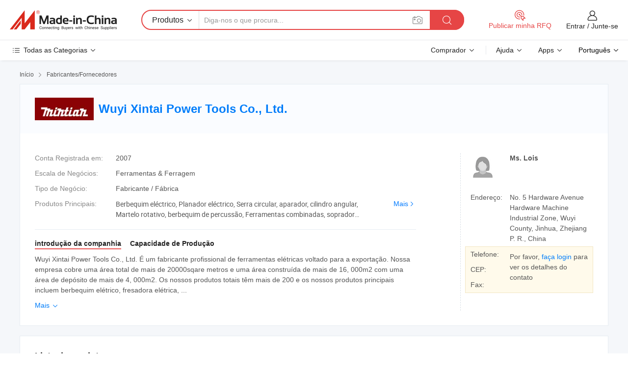

--- FILE ---
content_type: text/html;charset=UTF-8
request_url: https://pt.made-in-china.com/co_chinaxintai/
body_size: 25806
content:
<!DOCTYPE HTML>
<html lang="pt">
<head>
    <meta content="text/html; charset=utf-8" http-equiv="Content-Type" />
	<link rel="dns-prefetch" href="//www.micstatic.com">
    <link rel="dns-prefetch" href="//image.made-in-china.com">
    <link rel="dns-prefetch" href="//www.made-in-china.com">
    <link rel="dns-prefetch" href="//pylon.micstatic.com">
    <link rel="dns-prefetch" href="//expo.made-in-china.com">
    <link rel="dns-prefetch" href="//world.made-in-china.com">
    <link rel="dns-prefetch" href="//pic.made-in-china.com">
    <link rel="dns-prefetch" href="//fa.made-in-china.com">
    <meta http-equiv="X-UA-Compatible" content="IE=Edge, chrome=1" />
    <meta name="renderer" content="webkit" />
            <title>China Berbequim eléctrico Fabricante, Planador eléctrico, Serra circular Fornecedor - Wuyi Xintai Power Tools Co., Ltd.</title>
            <meta name="Keywords" content="Wuyi Xintai Power Tools Co., Ltd., Berbequim eléctrico, Planador eléctrico Fornecedor, Serra circular" />
                        <meta name="Description" content="China Berbequim eléctrico Fornecedor, Planador eléctrico, Serra circular Fabricantes/Fornecedores - Wuyi Xintai Power Tools Co., Ltd." />
            <link rel="canonical" href="https://pt.made-in-china.com/co_chinaxintai/" />
    <link rel="stylesheet" type="text/css" href="https://www.micstatic.com/common/css/global_bdef139a.css" media="all">
    <link rel="stylesheet" type="text/css" href="https://www.micstatic.com/athena/css/free-2017/global_c7e13990.css" media="all">
    <link rel="stylesheet" type="text/css" href="https://www.micstatic.com/common/js/assets/artDialog/2.0.0/skins/default_9d77dce2.css" />
        <link rel="stylesheet" href="https://www.micstatic.com/athena/css/free-2017/company_03c30fa9.css">
    <link rel="stylesheet" type="text/css" href="https://www.micstatic.com/common/future/core/style/future-pure_199380fc.css" media="all"/>
<link rel="stylesheet" type="text/css" href="https://www.micstatic.com/envo/css/9710-base/index_5f671d8f.css" media="all"/>
    <link rel="stylesheet" type="text/css" href="https://www.micstatic.com/envo/css/userReaction/common_ab4c0cd2.css" media="all"/>
    <link rel="stylesheet" type="text/css" href="https://www.micstatic.com/envo/css/userReaction/noData_2d76d811.css" media="all"/>
    <link rel="stylesheet" type="text/css" href="https://www.micstatic.com/envo/reactionList/dist/reviewDisplay_178341e4.css" media="all"/>
    <link rel="stylesheet" type="text/css" href="https://www.micstatic.com/envo/css/userReaction/picture-vo-new_5a441115.css" media="all"/>
    <!--[if IE]>
<script type="text/javascript" src="https://www.micstatic.com/common/js/libs/json2/json2_fad58c0e.js" charset="utf-8" ></script><![endif]-->
<script type="text/javascript" src="https://www.micstatic.com/common/js/libs/jquery_2ad57377.js" charset="utf-8" ></script><script type="text/javascript" src="https://www.micstatic.com/common/js/libs/class.0.3.2_2c7a4288.js" charset="utf-8" ></script><!-- Polyfill Code Begin --><script chaset="utf-8" type="text/javascript" src="https://www.micstatic.com/polyfill/polyfill-simplify_eb12d58d.js"></script><!-- Polyfill Code End --></head>
<body class="res-wrapper" probe-clarity="false" >
    <div style="position:absolute;top:0;left:0;width:1px;height:1px;overflow:hidden">
        <img src="//stat.made-in-china.com/event/rec.gif?type=0&data=%7B%22layout%22%3A%22-1%22%2C%22ct%22%3A%221%22%2C%22pos%22%3A0%2C%22random%22%3A%220%22%2C%22c%22%3A%221%22%2C%22clist%22%3A%5B%7B%22id%22%3A%221928319604%22%2C%22f%22%3A2%2C%22list%22%3A%5B%7B%22id%22%3A%222112649575%22%2C%22t%22%3A0%2C%22f%22%3A2%7D%2C%7B%22id%22%3A%222104897375%22%2C%22t%22%3A0%2C%22f%22%3A2%7D%2C%7B%22id%22%3A%222110876775%22%2C%22t%22%3A0%2C%22f%22%3A2%7D%5D%7D%2C%7B%22id%22%3A%22616662224%22%2C%22f%22%3A2%2C%22list%22%3A%5B%7B%22id%22%3A%221958022595%22%2C%22t%22%3A0%2C%22f%22%3A2%7D%2C%7B%22id%22%3A%221962420915%22%2C%22t%22%3A0%2C%22f%22%3A2%7D%2C%7B%22id%22%3A%221963072445%22%2C%22t%22%3A0%2C%22f%22%3A2%7D%5D%7D%2C%7B%22id%22%3A%22616817784%22%2C%22f%22%3A2%2C%22list%22%3A%5B%7B%22id%22%3A%222078188502%22%2C%22t%22%3A0%2C%22f%22%3A2%7D%2C%7B%22id%22%3A%222080543262%22%2C%22t%22%3A0%2C%22f%22%3A2%7D%2C%7B%22id%22%3A%222084311512%22%2C%22t%22%3A0%2C%22f%22%3A2%7D%5D%7D%2C%7B%22id%22%3A%221933877794%22%2C%22f%22%3A2%2C%22list%22%3A%5B%7B%22id%22%3A%222129477982%22%2C%22t%22%3A0%2C%22f%22%3A2%7D%2C%7B%22id%22%3A%221969077281%22%2C%22t%22%3A0%2C%22f%22%3A2%7D%2C%7B%22id%22%3A%222236426075%22%2C%22t%22%3A0%2C%22f%22%3A2%7D%5D%7D%2C%7B%22id%22%3A%22295290%22%2C%22f%22%3A2%2C%22list%22%3A%5B%7B%22id%22%3A%222113551074%22%2C%22t%22%3A0%2C%22f%22%3A2%7D%2C%7B%22id%22%3A%222112701705%22%2C%22t%22%3A0%2C%22f%22%3A2%7D%2C%7B%22id%22%3A%221943692235%22%2C%22t%22%3A0%2C%22f%22%3A2%7D%5D%7D%5D%7D&st=1768675466680"/>
    </div>
    <input id="rfqClickData" type="hidden" value="type=2&data=%7B%22layout%22%3A%22-1%22%2C%22ct%22%3A%221%22%2C%22pos%22%3A0%2C%22random%22%3A%220%22%2C%22c%22%3A%221%22%7D&st=1768675466680&rfqc=1" />
    <input id="rootpath" type="hidden" value="" />
    <input type="hidden" id="loginUserName" value="chinaxintai"/>
    <input type="hidden" id="enHomeUrl" value="https://www.made-in-china.com/showroom/chinaxintai"/>
    <input type="hidden" id="pureFreeUrlType" value="true"/>
    <input type="hidden" name="user_behavior_trace_id" id="user_behavior_trace_id" value="1jf6kbn3v962u"/>
        <input type="hidden" id="contactUrlParam" value="?plant=pt&from=shrom&type=free&page=home">
    <div id="header" ></div>
<script>
    function headerMlanInit() {
        const funcName = 'headerMlan';
        const app = new window[funcName]({target: document.getElementById('header'), props: {props: {"pageType":18,"logoTitle":"Fabricantes e Fornecedores","logoUrl":null,"base":{"buyerInfo":{"service":"Serviço","newUserGuide":"Guia de Usuário Novo","auditReport":"Audited Suppliers' Reports","meetSuppliers":"Meet Suppliers","onlineTrading":"Secured Trading Service","buyerCenter":"Central do Comprador","contactUs":"Fale Conosco","search":"Procurar","prodDirectory":"Diretório de Produtos","supplierDiscover":"Supplier Discover","sourcingRequest":"Postar Solicitação de Compra","quickLinks":"Quick Links","myFavorites":"Meus Favoritos","visitHistory":"História de Visita","buyer":"Comprador","blog":"Informações de Negócios"},"supplierInfo":{"supplier":"Fornecedor","joinAdvance":"加入高级会员","tradeServerMarket":"外贸服务市场","memberHome":"外贸e家","cloudExpo":"Smart Expo云展会","onlineTrade":"交易服务","internationalLogis":"国际物流","northAmericaBrandSailing":"北美全渠道出海","micDomesticTradeStation":"中国制造网内贸站"},"helpInfo":{"whyMic":"Why Made-in-China.com","auditSupplierWay":"Como auditamos fornecedores","securePaymentWay":"Como garantimos o pagamento","submitComplaint":"Enviar uma reclamação","contactUs":"Fale Conosco","faq":"FAQ","help":"Ajuda"},"appsInfo":{"downloadApp":"Baixar Aplicativo!","forBuyer":"Para o Comprador","forSupplier":"Para Fornecedor","exploreApp":"Explore os descontos exclusivos do aplicativo","apps":"Apps"},"languages":[{"lanCode":0,"simpleName":"en","name":"English","value":"http://chinaxintai.en.made-in-china.com/co_chinaxintai/"},{"lanCode":5,"simpleName":"es","name":"Español","value":"https://es.made-in-china.com/co_chinaxintai/"},{"lanCode":4,"simpleName":"pt","name":"Português","value":"https://pt.made-in-china.com/co_chinaxintai/"},{"lanCode":2,"simpleName":"fr","name":"Français","value":"https://fr.made-in-china.com/co_chinaxintai/"},{"lanCode":3,"simpleName":"ru","name":"Русский язык","value":"https://ru.made-in-china.com/co_chinaxintai/"},{"lanCode":8,"simpleName":"it","name":"Italiano","value":"https://it.made-in-china.com/co_chinaxintai/"},{"lanCode":6,"simpleName":"de","name":"Deutsch","value":"https://de.made-in-china.com/co_chinaxintai/"},{"lanCode":7,"simpleName":"nl","name":"Nederlands","value":"https://nl.made-in-china.com/co_chinaxintai/"},{"lanCode":9,"simpleName":"sa","name":"العربية","value":"https://sa.made-in-china.com/co_chinaxintai/"},{"lanCode":11,"simpleName":"kr","name":"한국어","value":"https://kr.made-in-china.com/co_chinaxintai/"},{"lanCode":10,"simpleName":"jp","name":"日本語","value":"https://jp.made-in-china.com/co_chinaxintai/"},{"lanCode":12,"simpleName":"hi","name":"हिन्दी","value":"https://hi.made-in-china.com/co_chinaxintai/"},{"lanCode":13,"simpleName":"th","name":"ภาษาไทย","value":"https://th.made-in-china.com/co_chinaxintai/"},{"lanCode":14,"simpleName":"tr","name":"Türkçe","value":"https://tr.made-in-china.com/co_chinaxintai/"},{"lanCode":15,"simpleName":"vi","name":"Tiếng Việt","value":"https://vi.made-in-china.com/co_chinaxintai/"},{"lanCode":16,"simpleName":"id","name":"Bahasa Indonesia","value":"https://id.made-in-china.com/co_chinaxintai/"}],"showMlan":true,"showRules":false,"rules":"Rules","language":"pt","menu":"Cardápio","subTitle":null,"subTitleLink":null,"stickyInfo":null},"categoryRegion":{"categories":"Todas as Categorias","categoryList":[{"name":"Agricultura & Alimento","value":"https://pt.made-in-china.com/category1_Agriculture-Food/Agriculture-Food_usssssssss.html","catCode":"1000000000"},{"name":"Roupa e Acessórios","value":"https://pt.made-in-china.com/category1_Apparel-Accessories/Apparel-Accessories_uussssssss.html","catCode":"1100000000"},{"name":"Artes & Artesanatos","value":"https://pt.made-in-china.com/category1_Arts-Crafts/Arts-Crafts_uyssssssss.html","catCode":"1200000000"},{"name":"Peças e Acessórios de Motos & Automóveis","value":"https://pt.made-in-china.com/category1_Auto-Motorcycle-Parts-Accessories/Auto-Motorcycle-Parts-Accessories_yossssssss.html","catCode":"2900000000"},{"name":"Malas, Bolsas & Caixas","value":"https://pt.made-in-china.com/category1_Bags-Cases-Boxes/Bags-Cases-Boxes_yhssssssss.html","catCode":"2600000000"},{"name":"Químicas","value":"https://pt.made-in-china.com/category1_Chemicals/Chemicals_uissssssss.html","catCode":"1300000000"},{"name":"Produtos de Computador","value":"https://pt.made-in-china.com/category1_Computer-Products/Computer-Products_iissssssss.html","catCode":"3300000000"},{"name":"Construção & Decoração","value":"https://pt.made-in-china.com/category1_Construction-Decoration/Construction-Decoration_ugssssssss.html","catCode":"1500000000"},{"name":"Aparelhos Eletrônicos de Consumo","value":"https://pt.made-in-china.com/category1_Consumer-Electronics/Consumer-Electronics_unssssssss.html","catCode":"1400000000"},{"name":"Elétrico & Eletrônico","value":"https://pt.made-in-china.com/category1_Electrical-Electronics/Electrical-Electronics_uhssssssss.html","catCode":"1600000000"},{"name":"Móveis","value":"https://pt.made-in-china.com/category1_Furniture/Furniture_yessssssss.html","catCode":"2700000000"},{"name":"Saúde & Medicina","value":"https://pt.made-in-china.com/category1_Health-Medicine/Health-Medicine_uessssssss.html","catCode":"1700000000"},{"name":"Equipamentos Industriais & Componentes","value":"https://pt.made-in-china.com/category1_Industrial-Equipment-Components/Industrial-Equipment-Components_inssssssss.html","catCode":"3400000000"},{"name":"Instrumentos & Medidores","value":"https://pt.made-in-china.com/category1_Instruments-Meters/Instruments-Meters_igssssssss.html","catCode":"3500000000"},{"name":"Indústria Leve & Uso Diário","value":"https://pt.made-in-china.com/category1_Light-Industry-Daily-Use/Light-Industry-Daily-Use_urssssssss.html","catCode":"1800000000"},{"name":"Iluminação","value":"https://pt.made-in-china.com/category1_Lights-Lighting/Lights-Lighting_isssssssss.html","catCode":"3000000000"},{"name":"Maquinaria de Manufatura & Processamento","value":"https://pt.made-in-china.com/category1_Manufacturing-Processing-Machinery/Manufacturing-Processing-Machinery_uossssssss.html","catCode":"1900000000"},{"name":"Metalúrgica, Mineral  Energia","value":"https://pt.made-in-china.com/category1_Metallurgy-Mineral-Energy/Metallurgy-Mineral-Energy_ysssssssss.html","catCode":"2000000000"},{"name":"Artigos de Escritório","value":"https://pt.made-in-china.com/category1_Office-Supplies/Office-Supplies_yrssssssss.html","catCode":"2800000000"},{"name":"Embalagem & Impressão","value":"https://pt.made-in-china.com/category1_Packaging-Printing/Packaging-Printing_ihssssssss.html","catCode":"3600000000"},{"name":"Segurança & Proteção","value":"https://pt.made-in-china.com/category1_Security-Protection/Security-Protection_ygssssssss.html","catCode":"2500000000"},{"name":"Serviço","value":"https://pt.made-in-china.com/category1_Service/Service_ynssssssss.html","catCode":"2400000000"},{"name":"Artigos de Esporte & Recreação","value":"https://pt.made-in-china.com/category1_Sporting-Goods-Recreation/Sporting-Goods-Recreation_iussssssss.html","catCode":"3100000000"},{"name":"Têxtil","value":"https://pt.made-in-china.com/category1_Textile/Textile_yussssssss.html","catCode":"2100000000"},{"name":"Ferramentas & Ferragem","value":"https://pt.made-in-china.com/category1_Tools-Hardware/Tools-Hardware_iyssssssss.html","catCode":"3200000000"},{"name":"Brinquedos","value":"https://pt.made-in-china.com/category1_Toys/Toys_yyssssssss.html","catCode":"2200000000"},{"name":"Transporte","value":"https://pt.made-in-china.com/category1_Transportation/Transportation_yissssssss.html","catCode":"2300000000"}],"more":"Mais"},"searchRegion":{"show":false,"lookingFor":"Diga-nos o que procura...","homeUrl":"//pt.made-in-china.com","products":"Produtos","suppliers":"Fornecedores","auditedFactory":"Audited Factory","uploadImage":"Enviar Imagem","max20MbPerImage":"Máximo de 20 MB por imagem","yourRecentKeywords":"Suas Palavras-chave Recentes","clearHistory":"Limpar histórico","popularSearches":"pesquisas relacionadas","relatedSearches":"Mais","more":null,"maxSizeErrorMsg":"O carregamento falhou. O tamanho máximo da imagem é de 20 MB.","noNetworkErrorMsg":"Nenhuma conexão de rede. Por favor, verifique suas configurações de Internete e tente novamente.","uploadFailedErrorMsg":"Falha no upload. Formato de imagem incorreto. Formatos suportados: JPG, PNG, BMP.","relatedList":null,"relatedTitle":null,"relatedTitleLink":null,"formParams":null,"mlanFormParams":{"keyword":null,"inputkeyword":null,"type":null,"currentTab":null,"currentPage":null,"currentCat":null,"currentRegion":null,"currentProp":null,"submitPageUrl":null,"parentCat":null,"otherSearch":null,"currentAllCatalogCodes":null,"sgsMembership":null,"memberLevel":null,"topOrder":null,"size":null,"more":"mais","less":"less","staticUrl50":null,"staticUrl10":null,"staticUrl30":null,"condition":"0","conditionParamsList":[{"condition":"0","conditionName":null,"action":"https://pt.made-in-china.com/quality-china-product/middleSearch","searchUrl":null,"inputPlaceholder":null},{"condition":"1","conditionName":null,"action":"/companySearch?keyword=#word#","searchUrl":null,"inputPlaceholder":null}]},"enterKeywordTips":"Insira pelo menos uma palavra-chave para sua pesquisa.","openMultiSearch":false},"frequentRegion":{"rfq":{"rfq":"Publicar minha RFQ","searchRfq":"Search RFQs","acquireRfqHover":"Diga-nos o que você precisa e experimente a maneira mais fácil de obter cotações !","searchRfqHover":"Discover quality RFQs and connect with big-budget buyers"},"account":{"account":"Conta","signIn":"Entrar","join":"Junte-se","newUser":"Novo Usuário","joinFree":"Junte-se","or":"Ou","socialLogin":"Ao clicar em Entrar, Cadastre-se Gratuitamente ou Continuar com Facebook, Linkedin, Twitter, Google, %s, eu concordo com os %sUser Agreement%s e as %sPrivacy Policy%s","message":"Mensagens","quotes":"Citações","orders":"Pedidos","favorites":"Favoritos","visitHistory":"História de Visita","postSourcingRequest":"Postar Solicitação de Compra","hi":"Olá","signOut":"Sair","manageProduct":"Gerir Produtos","editShowroom":"Editar showroom","username":"","userType":null,"foreignIP":true,"currentYear":2026,"userAgreement":"Acordo do Usuário","privacyPolicy":"Política de Privacidade"},"message":{"message":"Mensagens","signIn":"Entrar","join":"Junte-se","newUser":"Novo Usuário","joinFree":"Junte-se","viewNewMsg":"Sign in to view the new messages","inquiry":"Inquéritos","rfq":"RFQs","awaitingPayment":"Awaiting payments","chat":"Conversar","awaitingQuotation":"Aguardando Cotações"},"cart":{"cart":"Cesta de consulta"}},"busiRegion":null,"previewRegion":null}}});
		const hoc=o=>(o.__proto__.$get=function(o){return this.$$.ctx[this.$$.props[o]]},o.__proto__.$getKeys=function(){return Object.keys(this.$$.props)},o.__proto__.$getProps=function(){return this.$get("props")},o.__proto__.$setProps=function(o){var t=this.$getKeys(),s={},p=this;t.forEach(function(o){s[o]=p.$get(o)}),s.props=Object.assign({},s.props,o),this.$set(s)},o.__proto__.$help=function(){console.log("\n            $set(props): void             | 设置props的值\n            $get(key: string): any        | 获取props指定key的值\n            $getKeys(): string[]          | 获取props所有key\n            $getProps(): any              | 获取props里key为props的值（适用nail）\n            $setProps(params: any): void  | 设置props里key为props的值（适用nail）\n            $on(ev, callback): func       | 添加事件监听，返回移除事件监听的函数\n            $destroy(): void              | 销毁组件并触发onDestroy事件\n        ")},o);
        window[`${funcName}Api`] = hoc(app);
    };
</script><script type="text/javascript" crossorigin="anonymous" onload="headerMlanInit()" src="https://www.micstatic.com/nail/pc/header-mlan_6f301846.js"></script>    <div class="page">
        <div class="grid">
<div class="crumb">
    <span>
                    <a rel="nofollow" href="//pt.made-in-china.com/">
                    <span>Início</span>
        </a>
    </span>
    <i class="micon">&#xe008;</i>
    <span>
                                  <a href="https://pt.made-in-china.com/html/category.html">
                            <span>Fabricantes/Fornecedores</span>
            </a>
            </span>
    </div>
<input type="hidden" id="sensor_pg_v" value="cid:EqLxZuIoaTRK,tp:104,stp:10401,sst:free"/>
<input type="hidden" id="lan" value="pt">
<input type="hidden" name="lanCode" value="4">
<script class="J-mlan-config" type="text/data-lang" data-lang="pt">
    {
        "keywordRequired": "Insira pelo menos uma palavra-chave para sua pesquisa.",
        "ratingReviews": "Avaliações e Revisões",
        "selectOptions": ["Críticas de topo", "Mais recentes"],
        "overallReviews": {
            "title": "Revisões globais",
            "reviews": "Comentários",
            "star": "Estrela"
        },
        "customerSatisfaction": {
            "title": "Satisfação do cliente",
            "response": "Resposta",
            "service": "Serviço",
            "quality": "Qualidade",
            "delivery": "Entrega"
        },
        "reviewDetails": {
            "title": "Verificar Detalhes",
            "verifiedPurchase": "Compra verificada",
            "showPlace": {
                "publicShow": "Public show",
                "publicShowInProtection": "Public show (Protection period)",
                "onlyInVo": "Only show in VO"
            },
            "modified": "Modificado",
            "myReview": "Minha avaliação"
        },
        "pager": {
            "goTo": "Vá Para",
            "page": "Página",
            "next": "Próximo",
            "prev": "Anterior",
            "confirm": "confirme"
        },
        "loadingTip": "Carregando",
        "foldingReviews": "Dobragem Commentaires Pliants",
        "noInfoTemporarily": "Nenhuma informação temporariamente."
    }
</script><div class="page-com-detail-wrap">
    <div class="main-block page-com-detail-info" faw-module="contact_ds" faw-exposure ads-data="">
        <div class="com-top">
            <div class="com-act">
            </div>
            <div class="com-name">
                                    <div class="com-logo">
                        <img src="//www.micstatic.com/athena/img/transparent.png" data-original="//image.made-in-china.com/206f0j00VtQaKvFJOTzg/Wuyi-Xintai-Power-Tools-Co-Ltd-.webp" alt="Wuyi Xintai Power Tools Co., Ltd." title="Wuyi Xintai Power Tools Co., Ltd."/>
                    </div>
                <div class="com-name-txt">
                    <table>
                        <tr>
                            <td>
                                <a href="https://pt.made-in-china.com/co_chinaxintai/">
                                    <h1>Wuyi Xintai Power Tools Co., Ltd.</h1>
                                </a>
                            </td>
                        </tr>
                    </table>
                </div>
            </div>
        </div>
                        <div class="com-info-wp J-com-info-wp">
                    <div class="info-content">
                        <div class="person">
                            <div class="pic">
                                <div class="img-wp">
                                    <div class="img-cnt">
                                        <img height="65" width="65" src="//www.micstatic.com/athena/img/avatar-female.jpg" alt="Avatar">
                                    </div>
                                </div>
                            </div>
                            <div class="txt">
                                                                    <div class="name">Ms. Lois</div>
                                                                                                                            </div>
                        </div>
                        <div class="info-cont-wp">
                                                            <div class="item">
                                    <div class="label">
                                        Endereço:
                                    </div>
                                    <div class="info">
                                        No. 5 Hardware Avenue Hardware Machine Industrial Zone, Wuyi County, Jinhua, Zhejiang P. R., China
                                    </div>
                                </div>
                                                            <div class="sign-wp">
                                    <div class="info-l">
                                        <div class="info-l-item">Telefone:</div>
                                        <div class="info-l-item">CEP:</div>
                                        <div class="info-l-item">Fax:</div>
                                    </div>
                                    <div class="info-r">
                                        <table>
                                            <tr>
                                                <td>
                                                    Por favor, <a rel='nofollow' href='javascript:;' class='J-company-sign'>faça login</a> para ver os detalhes do contato
                                                </td>
                                            </tr>
                                        </table>
                                    </div>
                                </div>
                                                    </div>
                    </div>
                    <div class="info-detal">
                        <div class="cnt">
                            <div class="item">
                                <div class="label">Conta Registrada em:</div>
                                <div class="info">2007</div>
                            </div>
                                                            <div class="item">
                                    <div class="label">Escala de Negócios:</div>
                                    <div class="info">Ferramentas & Ferragem</div>
                                </div>
                                                                                                                    <div class="item">
                                    <div class="label">Tipo de Negócio:</div>
                                    <div class="info">Fabricante / Fábrica</div>
                                </div>
                                                                                        <div class="item">
                                    <div class="label">Produtos Principais:</div>
                                    <div class="info info-new">
                                        <div class="gray-link-span">
                                            Berbequim el&eacute;ctrico, Planador el&eacute;ctrico, Serra circular, aparador, cilindro angular, Martelo rotativo, berbequim de percuss&atilde;o, Ferramentas combinadas, soprador port&aacute;til, cortador de m&aacute;rmore, Lixadora</div>
                                        <div class="more">
                                            <a href="https://pt.made-in-china.com/co_chinaxintai/product_group_s_s_1.html" target="_blank">Mais<i class="ob-icon icon-right"></i></a>
                                        </div>
                                    </div>
                                </div>
                                                    </div>
                        <div class="J-review-box overview-scores">
                                                                                                            </div>
                                                    <div class="desc">
                                <div class="desc-title J-tabs-title">
                                                                            <div class="tit active"><h2>introdução da companhia</h2></div>
                                                                                                                                                    <div class="tit"><h2>Capacidade de Produção</h2></div>
                                                                    </div>
                                                                    <div class="detail active J-tabs-detail">
                                        <div class="txt J-more-cnt">
                                            <div class="desc-part J-more-cnt-part">
                                                Wuyi Xintai Power Tools Co., Ltd. É um fabricante profissional de ferramentas elétricas voltado para a exportação. Nossa empresa cobre uma área total de mais de 20000sqare metros e uma área construída de mais de 16, 000m2 com uma área de depósito de mais de 4, 000m2. Os nossos produtos totais têm mais de 200 e os nossos produtos principais incluem berbequim elétrico, fresadora elétrica, ...
                                            </div>
                                                                                            <div class="desc-detail J-more-cnt-detail">
                                                    Wuyi Xintai Power Tools Co., Ltd. É um fabricante profissional de ferramentas elétricas voltado para a exportação. Nossa empresa cobre uma área total de mais de 20000sqare metros e uma área construída de mais de 16, 000m2 com uma área de depósito de mais de 4, 000m2. Os nossos produtos totais têm mais de 200 e os nossos produtos principais incluem berbequim elétrico, fresadora elétrica, rebarbadora angular e máquinas de corte, etc., série 4 e cerca de 50 tipos. Desde a criação da empresa, mantemos a interconduta e a absorção de tecnologia e gestão internacionais avançadas, agora nos tornamos uma empresa modernizada com forte sistema de gestão e capacidade de desenvolvimento tecnológico. Nossos produtos são exportados para países E REGIÕES DA EUROPA, EUA e SUDESTE ASIÁTICO.<br /><br />Acolhemos calorosamente amigos de todos os círculos para cooperarem connosco. Recompensaremos a sociedade com excelentes produtos e serviços sinceras, esperamos que possamos desenvolver e compartilhar juntos o brilhante futuro.
                                                </div>
                                                                                    </div>
                                                                                    <div class="more">
                                                <a href="javascript:void(0);" class="J-more">Mais <i class="micon">&#xe006;</i></a>
                                                <a href="javascript:void(0);" class="J-less" style="display: none;">Menos <i class="micon">&#xe007;</i></a>
                                            </div>
                                                                            </div>
                                                                                                                                    <div class="detail J-tabs-detail">
                                        <div class="sr-comProfile-infos no-yes ">
			<div class="sr-comProfile-item">
			<div class="sr-comProfile-label">
				Endereço de Fábrica:
			</div>
			<div class="sr-comProfile-fields">
				No. 5 Hardware Avenue Hardware Machine Industrial Zone, Wuyi County, Jinhua, Zhejiang P. R., China
			</div>
		</div>
	</div>
                                    </div>
                                                            </div>
                                            </div>
                </div>
            </div>
            <div class="main-block product-block" faw-module="Recommendation">
            <div class="main-block-title">
                <a rel="nofollow" href="https://pt.made-in-china.com/co_chinaxintai/product_group_s_s_1.html" class="product-more">
                    Mais<i class="ob-icon icon-right"></i>
                </a>
                <h2>Lista de produtos</h2>
            </div>
            <div class="main-block-wrap">
                <div class="prod-wrap">
											              <div class="prod-item" faw-exposure ads-data="pdid:XqgEQZYJqape,pcid:EqLxZuIoaTRK,a:1">
                  <div class="pic">
                      <div class="img-wp">
                          <div class="hv-align-inner">
                              <a href="https://pt.made-in-china.com/co_chinaxintai/product_Diamond-Core-Drill-G10-230-_huiysheoy.html" ads-data="st:8,pdid:XqgEQZYJqape,pcid:EqLxZuIoaTRK,a:1">
                                                                        <img src="//www.micstatic.com/athena/img/transparent.png" data-original="//image.made-in-china.com/2f1j00ZvHEQAgavYpe/Diamond-Core-Drill-G10-230-.jpg"
                                          alt="Broca de diamante (G10-230)" title="Broca de diamante (G10-230)">
                                                                </a>
                          </div>
                      </div>
                  </div>
                  <div class="sr-proList-txt">
                      <div class="sr-proList-name">
                          <a href="https://pt.made-in-china.com/co_chinaxintai/product_Diamond-Core-Drill-G10-230-_huiysheoy.html" title="Broca de diamante (G10-230)" ads-data="st:1,pdid:XqgEQZYJqape,pcid:EqLxZuIoaTRK,a:1">
                              Broca de diamante (G10-230)
                          </a>
                      </div>
                                                <div class="sr-proList-price"></div>
                                                <div class="sr-proList-price"></div>
                                          <a href="https://www.made-in-china.com/sendInquiry/prod_XqgEQZYJqape_EqLxZuIoaTRK.html?from=shrom&amp;page=home_spot&amp;plant=pt" target="_blank" class="btn sr-proList-btn" ads-data="st:5,pdid:XqgEQZYJqape,pcid:EqLxZuIoaTRK,a:1">Enviar Inquérito</a>
                  </div>
              </div>
																	              <div class="prod-item" faw-exposure ads-data="pdid:yboJKxOBSRcF,pcid:EqLxZuIoaTRK,a:2">
                  <div class="pic">
                      <div class="img-wp">
                          <div class="hv-align-inner">
                              <a href="https://pt.made-in-china.com/co_chinaxintai/product_Diamond-Core-Drill-G12-250-_hyhoeorsg.html" ads-data="st:8,pdid:yboJKxOBSRcF,pcid:EqLxZuIoaTRK,a:2">
                                                                        <img src="//www.micstatic.com/athena/img/transparent.png" data-original="//image.made-in-china.com/2f1j00yCBaKtJjwucm/Diamond-Core-Drill-G12-250-.jpg"
                                          alt="Broca de diamante (G12-250)" title="Broca de diamante (G12-250)">
                                                                </a>
                          </div>
                      </div>
                  </div>
                  <div class="sr-proList-txt">
                      <div class="sr-proList-name">
                          <a href="https://pt.made-in-china.com/co_chinaxintai/product_Diamond-Core-Drill-G12-250-_hyhoeorsg.html" title="Broca de diamante (G12-250)" ads-data="st:1,pdid:yboJKxOBSRcF,pcid:EqLxZuIoaTRK,a:2">
                              Broca de diamante (G12-250)
                          </a>
                      </div>
                                                <div class="sr-proList-price"></div>
                                                <div class="sr-proList-price"></div>
                                          <a href="https://www.made-in-china.com/sendInquiry/prod_yboJKxOBSRcF_EqLxZuIoaTRK.html?from=shrom&amp;page=home_spot&amp;plant=pt" target="_blank" class="btn sr-proList-btn" ads-data="st:5,pdid:yboJKxOBSRcF,pcid:EqLxZuIoaTRK,a:2">Enviar Inquérito</a>
                  </div>
              </div>
																	              <div class="prod-item" faw-exposure ads-data="pdid:hoSJLTfjbpcC,pcid:EqLxZuIoaTRK,a:3">
                  <div class="pic">
                      <div class="img-wp">
                          <div class="hv-align-inner">
                              <a href="https://pt.made-in-china.com/co_chinaxintai/product_Liquid-Level-Control-Switch_hyeuirgug.html" ads-data="st:8,pdid:hoSJLTfjbpcC,pcid:EqLxZuIoaTRK,a:3">
                                                                        <img src="//www.micstatic.com/athena/img/transparent.png" data-original="//image.made-in-china.com/2f1j00bBSaLRfFCpcn/Liquid-Level-Control-Switch.jpg"
                                          alt="Interruptor de Controle de Nível de Líquido" title="Interruptor de Controle de Nível de Líquido">
                                                                </a>
                          </div>
                      </div>
                  </div>
                  <div class="sr-proList-txt">
                      <div class="sr-proList-name">
                          <a href="https://pt.made-in-china.com/co_chinaxintai/product_Liquid-Level-Control-Switch_hyeuirgug.html" title="Interruptor de Controle de Nível de Líquido" ads-data="st:1,pdid:hoSJLTfjbpcC,pcid:EqLxZuIoaTRK,a:3">
                              Interruptor de Controle de Nível de Líquido
                          </a>
                      </div>
                                                <div class="sr-proList-price"></div>
                                                <div class="sr-proList-price"></div>
                                          <a href="https://www.made-in-china.com/sendInquiry/prod_hoSJLTfjbpcC_EqLxZuIoaTRK.html?from=shrom&amp;page=home_spot&amp;plant=pt" target="_blank" class="btn sr-proList-btn" ads-data="st:5,pdid:hoSJLTfjbpcC,pcid:EqLxZuIoaTRK,a:3">Enviar Inquérito</a>
                  </div>
              </div>
																	              <div class="prod-item" faw-exposure ads-data="pdid:PovQuHtlgYcs,pcid:EqLxZuIoaTRK,a:4">
                  <div class="pic">
                      <div class="img-wp">
                          <div class="hv-align-inner">
                              <a href="https://pt.made-in-china.com/co_chinaxintai/product_Armature-MT1900B-_hyeuiring.html" ads-data="st:8,pdid:PovQuHtlgYcs,pcid:EqLxZuIoaTRK,a:4">
                                                                        <img src="//www.micstatic.com/athena/img/transparent.png" data-original="//image.made-in-china.com/2f1j00PBsQIhUlHgcO/Armature-MT1900B-.jpg"
                                          alt="A armadura (MT1900B)" title="A armadura (MT1900B)">
                                                                </a>
                          </div>
                      </div>
                  </div>
                  <div class="sr-proList-txt">
                      <div class="sr-proList-name">
                          <a href="https://pt.made-in-china.com/co_chinaxintai/product_Armature-MT1900B-_hyeuiring.html" title="A armadura (MT1900B)" ads-data="st:1,pdid:PovQuHtlgYcs,pcid:EqLxZuIoaTRK,a:4">
                              A armadura (MT1900B)
                          </a>
                      </div>
                                                <div class="sr-proList-price"></div>
                                                <div class="sr-proList-price"></div>
                                          <a href="https://www.made-in-china.com/sendInquiry/prod_PovQuHtlgYcs_EqLxZuIoaTRK.html?from=shrom&amp;page=home_spot&amp;plant=pt" target="_blank" class="btn sr-proList-btn" ads-data="st:5,pdid:PovQuHtlgYcs,pcid:EqLxZuIoaTRK,a:4">Enviar Inquérito</a>
                  </div>
              </div>
																	              <div class="prod-item" faw-exposure ads-data="pdid:SobxpXBGHUWa,pcid:EqLxZuIoaTRK,a:5">
                  <div class="pic">
                      <div class="img-wp">
                          <div class="hv-align-inner">
                              <a href="https://pt.made-in-china.com/co_chinaxintai/product_Armature-MT3701-_hyheyueeg.html" ads-data="st:8,pdid:SobxpXBGHUWa,pcid:EqLxZuIoaTRK,a:5">
                                                                        <img src="//www.micstatic.com/athena/img/transparent.png" data-original="//image.made-in-china.com/2f1j00SBCtpZjGhzoY/Armature-MT3701-.jpg"
                                          alt="A armadura (MT3701)" title="A armadura (MT3701)">
                                                                </a>
                          </div>
                      </div>
                  </div>
                  <div class="sr-proList-txt">
                      <div class="sr-proList-name">
                          <a href="https://pt.made-in-china.com/co_chinaxintai/product_Armature-MT3701-_hyheyueeg.html" title="A armadura (MT3701)" ads-data="st:1,pdid:SobxpXBGHUWa,pcid:EqLxZuIoaTRK,a:5">
                              A armadura (MT3701)
                          </a>
                      </div>
                                                <div class="sr-proList-price"></div>
                                                <div class="sr-proList-price"></div>
                                          <a href="https://www.made-in-china.com/sendInquiry/prod_SobxpXBGHUWa_EqLxZuIoaTRK.html?from=shrom&amp;page=home_spot&amp;plant=pt" target="_blank" class="btn sr-proList-btn" ads-data="st:5,pdid:SobxpXBGHUWa,pcid:EqLxZuIoaTRK,a:5">Enviar Inquérito</a>
                  </div>
              </div>
																	              <div class="prod-item" faw-exposure ads-data="pdid:CMenYgbTHRck,pcid:EqLxZuIoaTRK,a:6">
                  <div class="pic">
                      <div class="img-wp">
                          <div class="hv-align-inner">
                              <a href="https://pt.made-in-china.com/co_chinaxintai/product_Cut-Off-Machine-MT2414-_hyhhygrig.html" ads-data="st:8,pdid:CMenYgbTHRck,pcid:EqLxZuIoaTRK,a:6">
                                                                        <img src="//www.micstatic.com/athena/img/transparent.png" data-original="//image.made-in-china.com/2f1j00NvCEgIMRhpqb/Cut-Off-Machine-MT2414-.jpg"
                                          alt="Máquina de Corte (MT2414)" title="Máquina de Corte (MT2414)">
                                                                </a>
                          </div>
                      </div>
                  </div>
                  <div class="sr-proList-txt">
                      <div class="sr-proList-name">
                          <a href="https://pt.made-in-china.com/co_chinaxintai/product_Cut-Off-Machine-MT2414-_hyhhygrig.html" title="Máquina de Corte (MT2414)" ads-data="st:1,pdid:CMenYgbTHRck,pcid:EqLxZuIoaTRK,a:6">
                              Máquina de Corte (MT2414)
                          </a>
                      </div>
                                                <div class="sr-proList-price"></div>
                                                <div class="sr-proList-price"></div>
                                          <a href="https://www.made-in-china.com/sendInquiry/prod_CMenYgbTHRck_EqLxZuIoaTRK.html?from=shrom&amp;page=home_spot&amp;plant=pt" target="_blank" class="btn sr-proList-btn" ads-data="st:5,pdid:CMenYgbTHRck,pcid:EqLxZuIoaTRK,a:6">Enviar Inquérito</a>
                  </div>
              </div>
																	              <div class="prod-item" faw-exposure ads-data="pdid:sobnpTMyZUhc,pcid:EqLxZuIoaTRK,a:7">
                  <div class="pic">
                      <div class="img-wp">
                          <div class="hv-align-inner">
                              <a href="https://pt.made-in-china.com/co_chinaxintai/product_Cut-Off-Machine-MT2412-_hyhhygrug.html" ads-data="st:8,pdid:sobnpTMyZUhc,pcid:EqLxZuIoaTRK,a:7">
                                                                        <img src="//www.micstatic.com/athena/img/transparent.png" data-original="//image.made-in-china.com/2f1j00OBMtpYeyAgbq/Cut-Off-Machine-MT2412-.jpg"
                                          alt="Máquina de Corte (MT2412)" title="Máquina de Corte (MT2412)">
                                                                </a>
                          </div>
                      </div>
                  </div>
                  <div class="sr-proList-txt">
                      <div class="sr-proList-name">
                          <a href="https://pt.made-in-china.com/co_chinaxintai/product_Cut-Off-Machine-MT2412-_hyhhygrug.html" title="Máquina de Corte (MT2412)" ads-data="st:1,pdid:sobnpTMyZUhc,pcid:EqLxZuIoaTRK,a:7">
                              Máquina de Corte (MT2412)
                          </a>
                      </div>
                                                <div class="sr-proList-price"></div>
                                                <div class="sr-proList-price"></div>
                                          <a href="https://www.made-in-china.com/sendInquiry/prod_sobnpTMyZUhc_EqLxZuIoaTRK.html?from=shrom&amp;page=home_spot&amp;plant=pt" target="_blank" class="btn sr-proList-btn" ads-data="st:5,pdid:sobnpTMyZUhc,pcid:EqLxZuIoaTRK,a:7">Enviar Inquérito</a>
                  </div>
              </div>
																	              <div class="prod-item" faw-exposure ads-data="pdid:hoAQIyWGgzkV,pcid:EqLxZuIoaTRK,a:8">
                  <div class="pic">
                      <div class="img-wp">
                          <div class="hv-align-inner">
                              <a href="https://pt.made-in-china.com/co_chinaxintai/product_Marble-Cutter-MT4110-_hiugnggrg.html" ads-data="st:8,pdid:hoAQIyWGgzkV,pcid:EqLxZuIoaTRK,a:8">
                                                                        <img src="//www.micstatic.com/athena/img/transparent.png" data-original="//image.made-in-china.com/2f1j00kBUQVFqGHDcb/Marble-Cutter-MT4110-.jpg"
                                          alt="Cortador de mármore (MT4110)" title="Cortador de mármore (MT4110)">
                                                                </a>
                          </div>
                      </div>
                  </div>
                  <div class="sr-proList-txt">
                      <div class="sr-proList-name">
                          <a href="https://pt.made-in-china.com/co_chinaxintai/product_Marble-Cutter-MT4110-_hiugnggrg.html" title="Cortador de mármore (MT4110)" ads-data="st:1,pdid:hoAQIyWGgzkV,pcid:EqLxZuIoaTRK,a:8">
                              Cortador de mármore (MT4110)
                          </a>
                      </div>
                                                <div class="sr-proList-price"></div>
                                                <div class="sr-proList-price"></div>
                                          <a href="https://www.made-in-china.com/sendInquiry/prod_hoAQIyWGgzkV_EqLxZuIoaTRK.html?from=shrom&amp;page=home_spot&amp;plant=pt" target="_blank" class="btn sr-proList-btn" ads-data="st:5,pdid:hoAQIyWGgzkV,pcid:EqLxZuIoaTRK,a:8">Enviar Inquérito</a>
                  </div>
              </div>
																	              <div class="prod-item" faw-exposure ads-data="pdid:BMoxYnbCXpWh,pcid:EqLxZuIoaTRK,a:9">
                  <div class="pic">
                      <div class="img-wp">
                          <div class="hv-align-inner">
                              <a href="https://pt.made-in-china.com/co_chinaxintai/product_Marble-Cutter-MT4100-_hyhhygesg.html" ads-data="st:8,pdid:BMoxYnbCXpWh,pcid:EqLxZuIoaTRK,a:9">
                                                                        <img src="//www.micstatic.com/athena/img/transparent.png" data-original="//image.made-in-china.com/2f1j00jMBtgaCnZpob/Marble-Cutter-MT4100-.jpg"
                                          alt="Cortador de mármore (MT4100)" title="Cortador de mármore (MT4100)">
                                                                </a>
                          </div>
                      </div>
                  </div>
                  <div class="sr-proList-txt">
                      <div class="sr-proList-name">
                          <a href="https://pt.made-in-china.com/co_chinaxintai/product_Marble-Cutter-MT4100-_hyhhygesg.html" title="Cortador de mármore (MT4100)" ads-data="st:1,pdid:BMoxYnbCXpWh,pcid:EqLxZuIoaTRK,a:9">
                              Cortador de mármore (MT4100)
                          </a>
                      </div>
                                                <div class="sr-proList-price"></div>
                                                <div class="sr-proList-price"></div>
                                          <a href="https://www.made-in-china.com/sendInquiry/prod_BMoxYnbCXpWh_EqLxZuIoaTRK.html?from=shrom&amp;page=home_spot&amp;plant=pt" target="_blank" class="btn sr-proList-btn" ads-data="st:5,pdid:BMoxYnbCXpWh,pcid:EqLxZuIoaTRK,a:9">Enviar Inquérito</a>
                  </div>
              </div>
																	              <div class="prod-item" faw-exposure ads-data="pdid:KMqxyXovwrkS,pcid:EqLxZuIoaTRK,a:10">
                  <div class="pic">
                      <div class="img-wp">
                          <div class="hv-align-inner">
                              <a href="https://pt.made-in-china.com/co_chinaxintai/product_Orbital-Sander-MT9035-_hyhhreeeg.html" ads-data="st:8,pdid:KMqxyXovwrkS,pcid:EqLxZuIoaTRK,a:10">
                                                                        <img src="//www.micstatic.com/athena/img/transparent.png" data-original="//image.made-in-china.com/2f1j00KMvtyZBsGrkS/Orbital-Sander-MT9035-.jpg"
                                          alt="Lixadora orbital (MT9035)" title="Lixadora orbital (MT9035)">
                                                                </a>
                          </div>
                      </div>
                  </div>
                  <div class="sr-proList-txt">
                      <div class="sr-proList-name">
                          <a href="https://pt.made-in-china.com/co_chinaxintai/product_Orbital-Sander-MT9035-_hyhhreeeg.html" title="Lixadora orbital (MT9035)" ads-data="st:1,pdid:KMqxyXovwrkS,pcid:EqLxZuIoaTRK,a:10">
                              Lixadora orbital (MT9035)
                          </a>
                      </div>
                                                <div class="sr-proList-price"></div>
                                                <div class="sr-proList-price"></div>
                                          <a href="https://www.made-in-china.com/sendInquiry/prod_KMqxyXovwrkS_EqLxZuIoaTRK.html?from=shrom&amp;page=home_spot&amp;plant=pt" target="_blank" class="btn sr-proList-btn" ads-data="st:5,pdid:KMqxyXovwrkS,pcid:EqLxZuIoaTRK,a:10">Enviar Inquérito</a>
                  </div>
              </div>
											                </div>
            </div>
        </div>
            <div class="main-block you-might-like" faw-module="YML_supplier">
            <div class="main-block-title">
                                    <h2>Os Fornecedores Selecionados Que Você Pode Gostar</h2>
                            </div>
            <div class="main-block-wrap">
                                    <div class="supplier-item">
                                                    <div class="supplier-prod">
                                                                    <div class="prod-item" faw-exposure ads-data="pdid:ktURHvboCaVd,pcid:MZjGfxuOEriw,aid:KjYTVuGPbcHB,ads_srv_tp:ad_enhance,a:1">
                                        <div class="pic">
                                            <div class="img-wp">
                                                <div class="img-cnt">
                                                    <a href="https://pt.made-in-china.com/co_zenergy/product_Industrial-Heavy-Duty-Cordless-Impact-Drill-for-Tough-Wall-Applications_yuuyhnogeg.html" class="J-ads-data"
                                                       ads-data="st:8,pdid:ktURHvboCaVd,aid:KjYTVuGPbcHB,pcid:MZjGfxuOEriw,ads_srv_tp:ad_enhance,a:1">
                                                                                                                    <img src="//www.micstatic.com/athena/img/transparent.png" data-original="//image.made-in-china.com/2f1j00FNDkEPjsrGqc/Industrial-Heavy-Duty-Cordless-Impact-Drill-for-Tough-Wall-Applications.jpg"
                                                                 alt="Furadeira de Impacto Sem Fio de Alta Resistência para Aplicações em Paredes Difíceis" title="Furadeira de Impacto Sem Fio de Alta Resistência para Aplicações em Paredes Difíceis">
                                                                                                            </a>
                                                </div>
                                            </div>
                                        </div>
                                        <div class="txt">
                                            <div class="title">
                                                <a href="https://pt.made-in-china.com/co_zenergy/product_Industrial-Heavy-Duty-Cordless-Impact-Drill-for-Tough-Wall-Applications_yuuyhnogeg.html" title="Furadeira de Impacto Sem Fio de Alta Resistência para Aplicações em Paredes Difíceis"
                                                   class="J-ads-data" ads-data="st:2,pdid:ktURHvboCaVd,aid:KjYTVuGPbcHB,pcid:MZjGfxuOEriw,ads_srv_tp:ad_enhance,a:1">
                                                    Furadeira de Impacto Sem Fio de Alta Resistência para Aplicações em Paredes Difíceis
                                                </a>
                                            </div>
                                            <div class="act">
                                                <a href="//www.made-in-china.com/sendInquiry/prod_ktURHvboCaVd_MZjGfxuOEriw.html?plant=pt&from=shrom&type=free&page=home" target="_blank" rel="nofollow" class="btn btn-small btn-inquiry"
                                                   ads-data="st:24,pdid:ktURHvboCaVd,aid:KjYTVuGPbcHB,pcid:MZjGfxuOEriw,ads_srv_tp:ad_enhance,a:1">
                                                    Enviar Inquérito </a>
                                            </div>
                                        </div>
                                    </div>
                                                                    <div class="prod-item" faw-exposure ads-data="pdid:LaDrZXsYCmVS,pcid:MZjGfxuOEriw,aid:KjYTVuGPbcHB,ads_srv_tp:ad_enhance,a:2">
                                        <div class="pic">
                                            <div class="img-wp">
                                                <div class="img-cnt">
                                                    <a href="https://pt.made-in-china.com/co_zenergy/product_Affordable-Cordless-Electric-Impact-Drill-for-DIY-Enthusiasts_yusnroeieg.html" class="J-ads-data"
                                                       ads-data="st:8,pdid:LaDrZXsYCmVS,aid:KjYTVuGPbcHB,pcid:MZjGfxuOEriw,ads_srv_tp:ad_enhance,a:2">
                                                                                                                    <img src="//www.micstatic.com/athena/img/transparent.png" data-original="//image.made-in-china.com/2f1j00tjLqcyMRLBbZ/Affordable-Cordless-Electric-Impact-Drill-for-DIY-Enthusiasts.jpg"
                                                                 alt="Furadeira de Impacto Elétrica Sem Fio Acessível para Entusiastas de DIY" title="Furadeira de Impacto Elétrica Sem Fio Acessível para Entusiastas de DIY">
                                                                                                            </a>
                                                </div>
                                            </div>
                                        </div>
                                        <div class="txt">
                                            <div class="title">
                                                <a href="https://pt.made-in-china.com/co_zenergy/product_Affordable-Cordless-Electric-Impact-Drill-for-DIY-Enthusiasts_yusnroeieg.html" title="Furadeira de Impacto Elétrica Sem Fio Acessível para Entusiastas de DIY"
                                                   class="J-ads-data" ads-data="st:2,pdid:LaDrZXsYCmVS,aid:KjYTVuGPbcHB,pcid:MZjGfxuOEriw,ads_srv_tp:ad_enhance,a:2">
                                                    Furadeira de Impacto Elétrica Sem Fio Acessível para Entusiastas de DIY
                                                </a>
                                            </div>
                                            <div class="act">
                                                <a href="//www.made-in-china.com/sendInquiry/prod_LaDrZXsYCmVS_MZjGfxuOEriw.html?plant=pt&from=shrom&type=free&page=home" target="_blank" rel="nofollow" class="btn btn-small btn-inquiry"
                                                   ads-data="st:24,pdid:LaDrZXsYCmVS,aid:KjYTVuGPbcHB,pcid:MZjGfxuOEriw,ads_srv_tp:ad_enhance,a:2">
                                                    Enviar Inquérito </a>
                                            </div>
                                        </div>
                                    </div>
                                                                    <div class="prod-item" faw-exposure ads-data="pdid:XtJRBvNDCakq,pcid:MZjGfxuOEriw,aid:KjYTVuGPbcHB,ads_srv_tp:ad_enhance,a:3">
                                        <div class="pic">
                                            <div class="img-wp">
                                                <div class="img-cnt">
                                                    <a href="https://pt.made-in-china.com/co_zenergy/product_Versatile-Electric-Drill-for-Wood-Drywall-and-Home-Projects_yuusreheeg.html" class="J-ads-data"
                                                       ads-data="st:8,pdid:XtJRBvNDCakq,aid:KjYTVuGPbcHB,pcid:MZjGfxuOEriw,ads_srv_tp:ad_enhance,a:3">
                                                                                                                    <img src="//www.micstatic.com/athena/img/transparent.png" data-original="//image.made-in-china.com/2f1j00FnLcYGoqAEby/Versatile-Electric-Drill-for-Wood-Drywall-and-Home-Projects.jpg"
                                                                 alt="Furadeira Elétrica Versátil para Madeira, Drywall e Projetos Domésticos" title="Furadeira Elétrica Versátil para Madeira, Drywall e Projetos Domésticos">
                                                                                                            </a>
                                                </div>
                                            </div>
                                        </div>
                                        <div class="txt">
                                            <div class="title">
                                                <a href="https://pt.made-in-china.com/co_zenergy/product_Versatile-Electric-Drill-for-Wood-Drywall-and-Home-Projects_yuusreheeg.html" title="Furadeira Elétrica Versátil para Madeira, Drywall e Projetos Domésticos"
                                                   class="J-ads-data" ads-data="st:2,pdid:XtJRBvNDCakq,aid:KjYTVuGPbcHB,pcid:MZjGfxuOEriw,ads_srv_tp:ad_enhance,a:3">
                                                    Furadeira Elétrica Versátil para Madeira, Drywall e Projetos Domésticos
                                                </a>
                                            </div>
                                            <div class="act">
                                                <a href="//www.made-in-china.com/sendInquiry/prod_XtJRBvNDCakq_MZjGfxuOEriw.html?plant=pt&from=shrom&type=free&page=home" target="_blank" rel="nofollow" class="btn btn-small btn-inquiry"
                                                   ads-data="st:24,pdid:XtJRBvNDCakq,aid:KjYTVuGPbcHB,pcid:MZjGfxuOEriw,ads_srv_tp:ad_enhance,a:3">
                                                    Enviar Inquérito </a>
                                            </div>
                                        </div>
                                    </div>
                                                            </div>
                                                <div class="supplier-info">
                            <div class="supplier-name">
                                                                <a href="https://pt.made-in-china.com/co_zenergy/" class="J-ads-data" ads-data="st:3,pcid:MZjGfxuOEriw,a:1,aid:KjYTVuGPbcHB,ads_srv_tp:ad_enhance">Hangzhou Zenergy Hardware Co., Ltd.</a>
                            </div>
                            <div class="supplier-memb">
                                                                    <div class="auth">
                                        <span class="auth-gold-span">
                                            <img width="16" class="auth-icon" src="//www.micstatic.com/athena/img/transparent.png" data-original="https://www.micstatic.com/common/img/icon-new/diamond_32.png?_v=1768540633316" alt="China Supplier - Diamond Member">Membro Diamante </span>
                                    </div>
                                                                                                    <div class="auth">
                                        <div class="as-logo shop-sign__as" reportUsable="reportUsable">
                                                <input type="hidden" value="MZjGfxuOEriw">
                                                <a href="https://pt.made-in-china.com/co_zenergy/company_info.html" rel="nofollow" class="as-link">
                                                    <img width="16" class="auth-icon ico-audited" alt="Fornecedor Auditado" src="//www.micstatic.com/athena/img/transparent.png" data-original="https://www.micstatic.com/common/img/icon-new/as-short.png?_v=1768540633316" ads-data="st:4,pcid:MZjGfxuOEriw,a:1">Fornecedor Auditado <i class="micon">&#xe006;</i>
                                                </a>
                                        </div>
                                    </div>
                                                            </div>
                            <div class="supplier-txt">
                                                                                                    <div class="item">
                                        <div class="label">Produtos Principais:</div>
                                        <div class="txt">Ferramenta El&eacute;trica, Ferramenta de Jardim, Furadeira Sem Fio, Ferramenta Sem Fio, Ferramenta a Bateria, Esmerilhadeira Sem Fio, Martelo Sem Fio, Chave de Fenda Sem Fio, Chave de Impacto Sem Fio, M&aacute;quina de Solda</div>
                                    </div>
                                                                                                    <div class="item">
                                        <div class="label">Cidade / Província:</div>
                                        <div class="txt">Hangzhou, Zhejiang, China</div>
                                    </div>
                                                            </div>
                        </div>
                    </div>
                                    <div class="supplier-item">
                                                    <div class="supplier-prod">
                                                                    <div class="prod-item" faw-exposure ads-data="pdid:WdCAUFQZLhcr,pcid:roemqYMxVaiU,aid:PyYfRKauvWHT,ads_srv_tp:ad_enhance,a:1">
                                        <div class="pic">
                                            <div class="img-wp">
                                                <div class="img-cnt">
                                                    <a href="https://pt.made-in-china.com/co_behappy-suzhou/product_Behappy-Hot-Sale-Total-Impact-Hammer-Drill_uogrsyygog.html" class="J-ads-data"
                                                       ads-data="st:8,pdid:WdCAUFQZLhcr,aid:PyYfRKauvWHT,pcid:roemqYMxVaiU,ads_srv_tp:ad_enhance,a:1">
                                                                                                                    <img src="//www.micstatic.com/athena/img/transparent.png" data-original="//image.made-in-china.com/2f1j00sFcWZjSqwtbi/Behappy-Hot-Sale-Total-Impact-Hammer-Drill.jpg"
                                                                 alt="Feliz Venda Quente Martelo Perfurador de Impacto Total" title="Feliz Venda Quente Martelo Perfurador de Impacto Total">
                                                                                                            </a>
                                                </div>
                                            </div>
                                        </div>
                                        <div class="txt">
                                            <div class="title">
                                                <a href="https://pt.made-in-china.com/co_behappy-suzhou/product_Behappy-Hot-Sale-Total-Impact-Hammer-Drill_uogrsyygog.html" title="Feliz Venda Quente Martelo Perfurador de Impacto Total"
                                                   class="J-ads-data" ads-data="st:2,pdid:WdCAUFQZLhcr,aid:PyYfRKauvWHT,pcid:roemqYMxVaiU,ads_srv_tp:ad_enhance,a:1">
                                                    Feliz Venda Quente Martelo Perfurador de Impacto Total
                                                </a>
                                            </div>
                                            <div class="act">
                                                <a href="//www.made-in-china.com/sendInquiry/prod_WdCAUFQZLhcr_roemqYMxVaiU.html?plant=pt&from=shrom&type=free&page=home" target="_blank" rel="nofollow" class="btn btn-small btn-inquiry"
                                                   ads-data="st:24,pdid:WdCAUFQZLhcr,aid:PyYfRKauvWHT,pcid:roemqYMxVaiU,ads_srv_tp:ad_enhance,a:1">
                                                    Enviar Inquérito </a>
                                            </div>
                                        </div>
                                    </div>
                                                                    <div class="prod-item" faw-exposure ads-data="pdid:ZOUfpTHJOohQ,pcid:roemqYMxVaiU,aid:PyYfRKauvWHT,ads_srv_tp:ad_enhance,a:2">
                                        <div class="pic">
                                            <div class="img-wp">
                                                <div class="img-cnt">
                                                    <a href="https://pt.made-in-china.com/co_behappy-suzhou/product_Brushless-Electric-Tool-Impact-Drill-Machine-Lithium-Battery-Power-Hammer-Drills_uohynysoug.html" class="J-ads-data"
                                                       ads-data="st:8,pdid:ZOUfpTHJOohQ,aid:PyYfRKauvWHT,pcid:roemqYMxVaiU,ads_srv_tp:ad_enhance,a:2">
                                                                                                                    <img src="//www.micstatic.com/athena/img/transparent.png" data-original="//image.made-in-china.com/2f1j00ONWhyViPluol/Brushless-Electric-Tool-Impact-Drill-Machine-Lithium-Battery-Power-Hammer-Drills.jpg"
                                                                 alt="Furadeira de Impacto Elétrica Sem Escovas com Bateria de Lítio" title="Furadeira de Impacto Elétrica Sem Escovas com Bateria de Lítio">
                                                                                                            </a>
                                                </div>
                                            </div>
                                        </div>
                                        <div class="txt">
                                            <div class="title">
                                                <a href="https://pt.made-in-china.com/co_behappy-suzhou/product_Brushless-Electric-Tool-Impact-Drill-Machine-Lithium-Battery-Power-Hammer-Drills_uohynysoug.html" title="Furadeira de Impacto Elétrica Sem Escovas com Bateria de Lítio"
                                                   class="J-ads-data" ads-data="st:2,pdid:ZOUfpTHJOohQ,aid:PyYfRKauvWHT,pcid:roemqYMxVaiU,ads_srv_tp:ad_enhance,a:2">
                                                    Furadeira de Impacto Elétrica Sem Escovas com Bateria de Lítio
                                                </a>
                                            </div>
                                            <div class="act">
                                                <a href="//www.made-in-china.com/sendInquiry/prod_ZOUfpTHJOohQ_roemqYMxVaiU.html?plant=pt&from=shrom&type=free&page=home" target="_blank" rel="nofollow" class="btn btn-small btn-inquiry"
                                                   ads-data="st:24,pdid:ZOUfpTHJOohQ,aid:PyYfRKauvWHT,pcid:roemqYMxVaiU,ads_srv_tp:ad_enhance,a:2">
                                                    Enviar Inquérito </a>
                                            </div>
                                        </div>
                                    </div>
                                                                    <div class="prod-item" faw-exposure ads-data="pdid:HdPtKIxCZekU,pcid:roemqYMxVaiU,aid:PyYfRKauvWHT,ads_srv_tp:ad_enhance,a:3">
                                        <div class="pic">
                                            <div class="img-wp">
                                                <div class="img-cnt">
                                                    <a href="https://pt.made-in-china.com/co_behappy-suzhou/product_Behappy-20V-18V-Battery-High-Quality-Electric-Power-Tool-Impact-Drill-Cordless-Drill_uohiseynng.html" class="J-ads-data"
                                                       ads-data="st:8,pdid:HdPtKIxCZekU,aid:PyYfRKauvWHT,pcid:roemqYMxVaiU,ads_srv_tp:ad_enhance,a:3">
                                                                                                                    <img src="//www.micstatic.com/athena/img/transparent.png" data-original="//image.made-in-china.com/2f1j00knZiRdVlrpoL/Behappy-20V-18V-Battery-High-Quality-Electric-Power-Tool-Impact-Drill-Cordless-Drill.jpg"
                                                                 alt="Behappy 20V/18V Bateria de Alta Qualidade Ferramenta Elétrica de Impacto Furadeira Furadeira Sem Fio" title="Behappy 20V/18V Bateria de Alta Qualidade Ferramenta Elétrica de Impacto Furadeira Furadeira Sem Fio">
                                                                                                            </a>
                                                </div>
                                            </div>
                                        </div>
                                        <div class="txt">
                                            <div class="title">
                                                <a href="https://pt.made-in-china.com/co_behappy-suzhou/product_Behappy-20V-18V-Battery-High-Quality-Electric-Power-Tool-Impact-Drill-Cordless-Drill_uohiseynng.html" title="Behappy 20V/18V Bateria de Alta Qualidade Ferramenta Elétrica de Impacto Furadeira Furadeira Sem Fio"
                                                   class="J-ads-data" ads-data="st:2,pdid:HdPtKIxCZekU,aid:PyYfRKauvWHT,pcid:roemqYMxVaiU,ads_srv_tp:ad_enhance,a:3">
                                                    Behappy 20V/18V Bateria de Alta Qualidade Ferramenta Elétrica de Impacto Furadeira Furadeira Sem Fio
                                                </a>
                                            </div>
                                            <div class="act">
                                                <a href="//www.made-in-china.com/sendInquiry/prod_HdPtKIxCZekU_roemqYMxVaiU.html?plant=pt&from=shrom&type=free&page=home" target="_blank" rel="nofollow" class="btn btn-small btn-inquiry"
                                                   ads-data="st:24,pdid:HdPtKIxCZekU,aid:PyYfRKauvWHT,pcid:roemqYMxVaiU,ads_srv_tp:ad_enhance,a:3">
                                                    Enviar Inquérito </a>
                                            </div>
                                        </div>
                                    </div>
                                                            </div>
                                                <div class="supplier-info">
                            <div class="supplier-name">
                                                                <a href="https://pt.made-in-china.com/co_behappy-suzhou/" class="J-ads-data" ads-data="st:3,pcid:roemqYMxVaiU,a:2,aid:PyYfRKauvWHT,ads_srv_tp:ad_enhance">BEHAPPY CRAFTS (SUZHOU) CO., LTD.</a>
                            </div>
                            <div class="supplier-memb">
                                                                    <div class="auth">
                                        <span class="auth-gold-span">
                                            <img width="16" class="auth-icon" src="//www.micstatic.com/athena/img/transparent.png" data-original="https://www.micstatic.com/common/img/icon-new/diamond_32.png?_v=1768540633316" alt="China Supplier - Diamond Member">Membro Diamante </span>
                                    </div>
                                                                                                    <div class="auth">
                                        <div class="as-logo shop-sign__as" reportUsable="reportUsable">
                                                <input type="hidden" value="roemqYMxVaiU">
                                                <a href="https://pt.made-in-china.com/co_behappy-suzhou/company_info.html" rel="nofollow" class="as-link">
                                                    <img width="16" class="auth-icon ico-audited" alt="Fornecedor Auditado" src="//www.micstatic.com/athena/img/transparent.png" data-original="https://www.micstatic.com/common/img/icon-new/as-short.png?_v=1768540633316" ads-data="st:4,pcid:roemqYMxVaiU,a:2">Fornecedor Auditado <i class="micon">&#xe006;</i>
                                                </a>
                                        </div>
                                    </div>
                                                            </div>
                            <div class="supplier-txt">
                                                                    <div class="item">
                                        <div class="label">Tipo de Negócio:</div>
                                        <div class="txt">Fabricante/Fábrica &amp; Empresa Comercial</div>
                                    </div>
                                                                                                    <div class="item">
                                        <div class="label">Produtos Principais:</div>
                                        <div class="txt">Fita m&eacute;trica, bra&ccedil;adeira, brocas, serra copo, acess&oacute;rios para ferramentas el&eacute;tricas, ferramentas manuais, produtos de seguran&ccedil;a</div>
                                    </div>
                                                                                                    <div class="item">
                                        <div class="label">Cidade / Província:</div>
                                        <div class="txt">Suzhou, Jiangsu, China</div>
                                    </div>
                                                            </div>
                        </div>
                    </div>
                                    <div class="supplier-item">
                                                    <div class="supplier-prod">
                                                                    <div class="prod-item" faw-exposure ads-data="pdid:hEjRsJGuHKUy,pcid:voqxfjCECGHB,aid:sNnaGDvVCWlc,ads_srv_tp:ad_enhance,a:1">
                                        <div class="pic">
                                            <div class="img-wp">
                                                <div class="img-cnt">
                                                    <a href="https://pt.made-in-china.com/co_nyy28777hexi/product_New-Design-Electric-USB-Rechargeable-Hair-Trimmer-High-Capacity-Battery-Ipx4-Waterproof-Hair-Clipper_yserurrgsy.html" class="J-ads-data"
                                                       ads-data="st:8,pdid:hEjRsJGuHKUy,aid:sNnaGDvVCWlc,pcid:voqxfjCECGHB,ads_srv_tp:ad_enhance,a:1">
                                                                                                                    <img src="//www.micstatic.com/athena/img/transparent.png" data-original="//image.made-in-china.com/2f1j00uqwbdvNWejrJ/New-Design-Electric-USB-Rechargeable-Hair-Trimmer-High-Capacity-Battery-Ipx4-Waterproof-Hair-Clipper.jpg"
                                                                 alt="Novo Design Elétrico Cortador de Cabelo USB Recarregável Bateria de Alta Capacidade Ipx4 Cortador de Cabelo à Prova d&#39;Água" title="Novo Design Elétrico Cortador de Cabelo USB Recarregável Bateria de Alta Capacidade Ipx4 Cortador de Cabelo à Prova d&#39;Água">
                                                                                                            </a>
                                                </div>
                                            </div>
                                        </div>
                                        <div class="txt">
                                            <div class="title">
                                                <a href="https://pt.made-in-china.com/co_nyy28777hexi/product_New-Design-Electric-USB-Rechargeable-Hair-Trimmer-High-Capacity-Battery-Ipx4-Waterproof-Hair-Clipper_yserurrgsy.html" title="Novo Design Elétrico Cortador de Cabelo USB Recarregável Bateria de Alta Capacidade Ipx4 Cortador de Cabelo à Prova d&#39;Água"
                                                   class="J-ads-data" ads-data="st:2,pdid:hEjRsJGuHKUy,aid:sNnaGDvVCWlc,pcid:voqxfjCECGHB,ads_srv_tp:ad_enhance,a:1">
                                                    Novo Design Elétrico Cortador de Cabelo USB Recarregável Bateria de Alta Capacidade Ipx4 Cortador de Cabelo à Prova d&#39;Água
                                                </a>
                                            </div>
                                            <div class="act">
                                                <a href="//www.made-in-china.com/sendInquiry/prod_hEjRsJGuHKUy_voqxfjCECGHB.html?plant=pt&from=shrom&type=free&page=home" target="_blank" rel="nofollow" class="btn btn-small btn-inquiry"
                                                   ads-data="st:24,pdid:hEjRsJGuHKUy,aid:sNnaGDvVCWlc,pcid:voqxfjCECGHB,ads_srv_tp:ad_enhance,a:1">
                                                    Enviar Inquérito </a>
                                            </div>
                                        </div>
                                    </div>
                                                                    <div class="prod-item" faw-exposure ads-data="pdid:pxQrHbcYINRz,pcid:voqxfjCECGHB,aid:sNnaGDvVCWlc,ads_srv_tp:ad_enhance,a:2">
                                        <div class="pic">
                                            <div class="img-wp">
                                                <div class="img-cnt">
                                                    <a href="https://pt.made-in-china.com/co_nyy28777hexi/product_Electric-Clippere-Cordless-Waterproof-Hair-Cutting-Machine-Professional-Hair-Trimmer-for-Men_ysrsgniyhy.html" class="J-ads-data"
                                                       ads-data="st:8,pdid:pxQrHbcYINRz,aid:sNnaGDvVCWlc,pcid:voqxfjCECGHB,ads_srv_tp:ad_enhance,a:2">
                                                                                                                    <img src="//www.micstatic.com/athena/img/transparent.png" data-original="//image.made-in-china.com/2f1j00evKkfPsECQrd/Electric-Clippere-Cordless-Waterproof-Hair-Cutting-Machine-Professional-Hair-Trimmer-for-Men.jpg"
                                                                 alt="Máquina de Cortar Cabelo Sem Fio à Prova d&#39;Água Profissional para Homens" title="Máquina de Cortar Cabelo Sem Fio à Prova d&#39;Água Profissional para Homens">
                                                                                                            </a>
                                                </div>
                                            </div>
                                        </div>
                                        <div class="txt">
                                            <div class="title">
                                                <a href="https://pt.made-in-china.com/co_nyy28777hexi/product_Electric-Clippere-Cordless-Waterproof-Hair-Cutting-Machine-Professional-Hair-Trimmer-for-Men_ysrsgniyhy.html" title="Máquina de Cortar Cabelo Sem Fio à Prova d&#39;Água Profissional para Homens"
                                                   class="J-ads-data" ads-data="st:2,pdid:pxQrHbcYINRz,aid:sNnaGDvVCWlc,pcid:voqxfjCECGHB,ads_srv_tp:ad_enhance,a:2">
                                                    Máquina de Cortar Cabelo Sem Fio à Prova d&#39;Água Profissional para Homens
                                                </a>
                                            </div>
                                            <div class="act">
                                                <a href="//www.made-in-china.com/sendInquiry/prod_pxQrHbcYINRz_voqxfjCECGHB.html?plant=pt&from=shrom&type=free&page=home" target="_blank" rel="nofollow" class="btn btn-small btn-inquiry"
                                                   ads-data="st:24,pdid:pxQrHbcYINRz,aid:sNnaGDvVCWlc,pcid:voqxfjCECGHB,ads_srv_tp:ad_enhance,a:2">
                                                    Enviar Inquérito </a>
                                            </div>
                                        </div>
                                    </div>
                                                                    <div class="prod-item" faw-exposure ads-data="pdid:VxDYTfPUFNpA,pcid:voqxfjCECGHB,aid:sNnaGDvVCWlc,ads_srv_tp:ad_enhance,a:3">
                                        <div class="pic">
                                            <div class="img-wp">
                                                <div class="img-cnt">
                                                    <a href="https://pt.made-in-china.com/co_nyy28777hexi/product_OEM-Custom-Professional-Charging-Electric-Cordless-Outlining-Haircut-Hair-Trimmer-for-Home_ysrniuuguy.html" class="J-ads-data"
                                                       ads-data="st:8,pdid:VxDYTfPUFNpA,aid:sNnaGDvVCWlc,pcid:voqxfjCECGHB,ads_srv_tp:ad_enhance,a:3">
                                                                                                                    <img src="//www.micstatic.com/athena/img/transparent.png" data-original="//image.made-in-china.com/2f1j00SbKcqBIneArw/OEM-Custom-Professional-Charging-Electric-Cordless-Outlining-Haircut-Hair-Trimmer-for-Home.jpg"
                                                                 alt="Cortador de cabelo sem fio profissional personalizado OEM para contorno e carregamento em casa" title="Cortador de cabelo sem fio profissional personalizado OEM para contorno e carregamento em casa">
                                                                                                            </a>
                                                </div>
                                            </div>
                                        </div>
                                        <div class="txt">
                                            <div class="title">
                                                <a href="https://pt.made-in-china.com/co_nyy28777hexi/product_OEM-Custom-Professional-Charging-Electric-Cordless-Outlining-Haircut-Hair-Trimmer-for-Home_ysrniuuguy.html" title="Cortador de cabelo sem fio profissional personalizado OEM para contorno e carregamento em casa"
                                                   class="J-ads-data" ads-data="st:2,pdid:VxDYTfPUFNpA,aid:sNnaGDvVCWlc,pcid:voqxfjCECGHB,ads_srv_tp:ad_enhance,a:3">
                                                    Cortador de cabelo sem fio profissional personalizado OEM para contorno e carregamento em casa
                                                </a>
                                            </div>
                                            <div class="act">
                                                <a href="//www.made-in-china.com/sendInquiry/prod_VxDYTfPUFNpA_voqxfjCECGHB.html?plant=pt&from=shrom&type=free&page=home" target="_blank" rel="nofollow" class="btn btn-small btn-inquiry"
                                                   ads-data="st:24,pdid:VxDYTfPUFNpA,aid:sNnaGDvVCWlc,pcid:voqxfjCECGHB,ads_srv_tp:ad_enhance,a:3">
                                                    Enviar Inquérito </a>
                                            </div>
                                        </div>
                                    </div>
                                                            </div>
                                                <div class="supplier-info">
                            <div class="supplier-name">
                                                                <a href="https://pt.made-in-china.com/co_nyy28777hexi/" class="J-ads-data" ads-data="st:3,pcid:voqxfjCECGHB,a:3,aid:sNnaGDvVCWlc,ads_srv_tp:ad_enhance">Wenzhou Hexi Electronic Technology Co., Ltd.</a>
                            </div>
                            <div class="supplier-memb">
                                                                    <div class="auth">
                                        <span class="auth-gold-span">
                                            <img width="16" class="auth-icon" src="//www.micstatic.com/athena/img/transparent.png" data-original="https://www.micstatic.com/common/img/icon-new/diamond_32.png?_v=1768540633316" alt="China Supplier - Diamond Member">Membro Diamante </span>
                                    </div>
                                                                                                    <div class="auth">
                                        <div class="as-logo shop-sign__as" reportUsable="reportUsable">
                                                <input type="hidden" value="voqxfjCECGHB">
                                                <a href="https://pt.made-in-china.com/co_nyy28777hexi/company_info.html" rel="nofollow" class="as-link">
                                                    <img width="16" class="auth-icon ico-audited" alt="Fornecedor Auditado" src="//www.micstatic.com/athena/img/transparent.png" data-original="https://www.micstatic.com/common/img/icon-new/as-short.png?_v=1768540633316" ads-data="st:4,pcid:voqxfjCECGHB,a:3">Fornecedor Auditado <i class="micon">&#xe006;</i>
                                                </a>
                                        </div>
                                    </div>
                                                            </div>
                            <div class="supplier-txt">
                                                                    <div class="item">
                                        <div class="label">Tipo de Negócio:</div>
                                        <div class="txt">Fabricante/Fábrica &amp; Empresa Comercial</div>
                                    </div>
                                                                                                    <div class="item">
                                        <div class="label">Produtos Principais:</div>
                                        <div class="txt">Massageador de Pesco&ccedil;o e Costas, Pistola de Massagem, Almofada de Massagem, Massageador de P&eacute;s, Beleza e Cuidados Pessoais, Irrigador Bucal, Massageador de Olhos, Escova de Dentes El&eacute;trica, Modelador de Cabelo, Massageador de Joelhos</div>
                                    </div>
                                                                                                    <div class="item">
                                        <div class="label">Cidade / Província:</div>
                                        <div class="txt">Wenzhou, Zhejiang, China</div>
                                    </div>
                                                            </div>
                        </div>
                    </div>
                                    <div class="supplier-item">
                                                    <div class="supplier-prod">
                                                                    <div class="prod-item" faw-exposure ads-data="pdid:FtZpvsiMkYrB,pcid:BOPASdNEMzDX,aid:tspGxDEvRciJ,ads_srv_tp:ad_enhance,a:1">
                                        <div class="pic">
                                            <div class="img-wp">
                                                <div class="img-cnt">
                                                    <a href="https://pt.made-in-china.com/co_fengyuemachinery/product_45-90-Degree-Wood-Cutting-Mj113-Radial-Arm-Tilting-Circular-Sliding-Saw_yuyoneeory.html" class="J-ads-data"
                                                       ads-data="st:8,pdid:FtZpvsiMkYrB,aid:tspGxDEvRciJ,pcid:BOPASdNEMzDX,ads_srv_tp:ad_enhance,a:1">
                                                                                                                    <img src="//www.micstatic.com/athena/img/transparent.png" data-original="//image.made-in-china.com/2f1j00hJGbRcjdkDzw/45-90-Degree-Wood-Cutting-Mj113-Radial-Arm-Tilting-Circular-Sliding-Saw.jpg"
                                                                 alt="45 90 Grau Corte de Madeira Mj113 Serra Circular Deslizante com Braço Radial Inclinável" title="45 90 Grau Corte de Madeira Mj113 Serra Circular Deslizante com Braço Radial Inclinável">
                                                                                                            </a>
                                                </div>
                                            </div>
                                        </div>
                                        <div class="txt">
                                            <div class="title">
                                                <a href="https://pt.made-in-china.com/co_fengyuemachinery/product_45-90-Degree-Wood-Cutting-Mj113-Radial-Arm-Tilting-Circular-Sliding-Saw_yuyoneeory.html" title="45 90 Grau Corte de Madeira Mj113 Serra Circular Deslizante com Braço Radial Inclinável"
                                                   class="J-ads-data" ads-data="st:2,pdid:FtZpvsiMkYrB,aid:tspGxDEvRciJ,pcid:BOPASdNEMzDX,ads_srv_tp:ad_enhance,a:1">
                                                    45 90 Grau Corte de Madeira Mj113 Serra Circular Deslizante com Braço Radial Inclinável
                                                </a>
                                            </div>
                                            <div class="act">
                                                <a href="//www.made-in-china.com/sendInquiry/prod_FtZpvsiMkYrB_BOPASdNEMzDX.html?plant=pt&from=shrom&type=free&page=home" target="_blank" rel="nofollow" class="btn btn-small btn-inquiry"
                                                   ads-data="st:24,pdid:FtZpvsiMkYrB,aid:tspGxDEvRciJ,pcid:BOPASdNEMzDX,ads_srv_tp:ad_enhance,a:1">
                                                    Enviar Inquérito </a>
                                            </div>
                                        </div>
                                    </div>
                                                                    <div class="prod-item" faw-exposure ads-data="pdid:rdwaXjJAAofS,pcid:BOPASdNEMzDX,aid:,ads_srv_tp:ad_enhance,a:2">
                                        <div class="pic">
                                            <div class="img-wp">
                                                <div class="img-cnt">
                                                    <a href="https://pt.made-in-china.com/co_fengyuemachinery/product_High-Precision-Sliding-Table-Automatic-Circular-Panel-Saw_uohoseeyru.html" class="J-ads-data"
                                                       ads-data="st:8,pdid:rdwaXjJAAofS,aid:,pcid:BOPASdNEMzDX,ads_srv_tp:ad_enhance,a:2">
                                                                                                                    <img src="//www.micstatic.com/athena/img/transparent.png" data-original="//image.made-in-china.com/2f1j00YyBhiRFPstGf/High-Precision-Sliding-Table-Automatic-Circular-Panel-Saw.jpg"
                                                                 alt="Serra circular automática de painel com mesa deslizante de alta precisão" title="Serra circular automática de painel com mesa deslizante de alta precisão">
                                                                                                            </a>
                                                </div>
                                            </div>
                                        </div>
                                        <div class="txt">
                                            <div class="title">
                                                <a href="https://pt.made-in-china.com/co_fengyuemachinery/product_High-Precision-Sliding-Table-Automatic-Circular-Panel-Saw_uohoseeyru.html" title="Serra circular automática de painel com mesa deslizante de alta precisão"
                                                   class="J-ads-data" ads-data="st:2,pdid:rdwaXjJAAofS,aid:,pcid:BOPASdNEMzDX,ads_srv_tp:ad_enhance,a:2">
                                                    Serra circular automática de painel com mesa deslizante de alta precisão
                                                </a>
                                            </div>
                                            <div class="act">
                                                <a href="//www.made-in-china.com/sendInquiry/prod_rdwaXjJAAofS_BOPASdNEMzDX.html?plant=pt&from=shrom&type=free&page=home" target="_blank" rel="nofollow" class="btn btn-small btn-inquiry"
                                                   ads-data="st:24,pdid:rdwaXjJAAofS,aid:,pcid:BOPASdNEMzDX,ads_srv_tp:ad_enhance,a:2">
                                                    Enviar Inquérito </a>
                                            </div>
                                        </div>
                                    </div>
                                                                    <div class="prod-item" faw-exposure ads-data="pdid:QRepUvDkYzVb,pcid:BOPASdNEMzDX,aid:,ads_srv_tp:ad_enhance,a:3">
                                        <div class="pic">
                                            <div class="img-wp">
                                                <div class="img-cnt">
                                                    <a href="https://pt.made-in-china.com/co_fengyuemachinery/product_Maonple-Wood-Circular-Cutting-Precision-Panel-Sliding-Table-Saw-Heavy-Duty-Woodworking_yyihnyhseg.html" class="J-ads-data"
                                                       ads-data="st:8,pdid:QRepUvDkYzVb,aid:,pcid:BOPASdNEMzDX,ads_srv_tp:ad_enhance,a:3">
                                                                                                                    <img src="//www.micstatic.com/athena/img/transparent.png" data-original="//image.made-in-china.com/2f1j00PNObgpacHkrD/Maonple-Wood-Circular-Cutting-Precision-Panel-Sliding-Table-Saw-Heavy-Duty-Woodworking.jpg"
                                                                 alt="Serra de Mesa Deslizante de Painel Circular de Corte Preciso Maonple Wood para Madeira de Alta Resistência" title="Serra de Mesa Deslizante de Painel Circular de Corte Preciso Maonple Wood para Madeira de Alta Resistência">
                                                                                                            </a>
                                                </div>
                                            </div>
                                        </div>
                                        <div class="txt">
                                            <div class="title">
                                                <a href="https://pt.made-in-china.com/co_fengyuemachinery/product_Maonple-Wood-Circular-Cutting-Precision-Panel-Sliding-Table-Saw-Heavy-Duty-Woodworking_yyihnyhseg.html" title="Serra de Mesa Deslizante de Painel Circular de Corte Preciso Maonple Wood para Madeira de Alta Resistência"
                                                   class="J-ads-data" ads-data="st:2,pdid:QRepUvDkYzVb,aid:,pcid:BOPASdNEMzDX,ads_srv_tp:ad_enhance,a:3">
                                                    Serra de Mesa Deslizante de Painel Circular de Corte Preciso Maonple Wood para Madeira de Alta Resistência
                                                </a>
                                            </div>
                                            <div class="act">
                                                <a href="//www.made-in-china.com/sendInquiry/prod_QRepUvDkYzVb_BOPASdNEMzDX.html?plant=pt&from=shrom&type=free&page=home" target="_blank" rel="nofollow" class="btn btn-small btn-inquiry"
                                                   ads-data="st:24,pdid:QRepUvDkYzVb,aid:,pcid:BOPASdNEMzDX,ads_srv_tp:ad_enhance,a:3">
                                                    Enviar Inquérito </a>
                                            </div>
                                        </div>
                                    </div>
                                                            </div>
                                                <div class="supplier-info">
                            <div class="supplier-name">
                                                                <a href="https://pt.made-in-china.com/co_fengyuemachinery/" class="J-ads-data" ads-data="st:3,pcid:BOPASdNEMzDX,a:4,aid:tspGxDEvRciJ,ads_srv_tp:ad_enhance">Qingdao Maonple Machinery Technology Co., Ltd.</a>
                            </div>
                            <div class="supplier-memb">
                                                                    <div class="auth">
                                        <span class="auth-gold-span">
                                            <img width="16" class="auth-icon" src="//www.micstatic.com/athena/img/transparent.png" data-original="https://www.micstatic.com/common/img/icon-new/diamond_32.png?_v=1768540633316" alt="China Supplier - Diamond Member">Membro Diamante </span>
                                    </div>
                                                                                            </div>
                            <div class="supplier-txt">
                                                                                                    <div class="item">
                                        <div class="label">Produtos Principais:</div>
                                        <div class="txt">Serra de Painel, M&aacute;quina de Borda, Router CNC, Serra de Painel El&eacute;trica, Serra de Feixe CNC, Borda Bander, M&aacute;quina de Perfura&ccedil;&atilde;o, M&aacute;quina de Prensa a Quente</div>
                                    </div>
                                                                                                    <div class="item">
                                        <div class="label">Cidade / Província:</div>
                                        <div class="txt">Qingdao, Shandong, China</div>
                                    </div>
                                                            </div>
                        </div>
                    </div>
                                    <div class="supplier-item">
                                                    <div class="supplier-prod">
                                                                    <div class="prod-item" faw-exposure ads-data="pdid:mGPpcvkEFfDT,pcid:pExmwFYUFnQk,aid:qNyaEFIxEiHC,ads_srv_tp:ad_enhance,a:1">
                                        <div class="pic">
                                            <div class="img-wp">
                                                <div class="img-cnt">
                                                    <a href="https://pt.made-in-china.com/co_ebictools/product_Fixtec-Rotary-Hammer-800W-Electric-Drill-Hammer-26mm-Hammer-Drill-with-SDS-Quick-Change-Chuck_yuuiggusen.html" class="J-ads-data"
                                                       ads-data="st:8,pdid:mGPpcvkEFfDT,aid:qNyaEFIxEiHC,pcid:pExmwFYUFnQk,ads_srv_tp:ad_enhance,a:1">
                                                                                                                    <img src="//www.micstatic.com/athena/img/transparent.png" data-original="//image.made-in-china.com/2f1j00ctoqICOslrWd/Fixtec-Rotary-Hammer-800W-Electric-Drill-Hammer-26mm-Hammer-Drill-with-SDS-Quick-Change-Chuck.jpg"
                                                                 alt="Martelo Rotativo Fixtec 800W Furadeira Elétrica Martelo 26mm Furadeira Martelo com Mandril de Troca Rápida SDS" title="Martelo Rotativo Fixtec 800W Furadeira Elétrica Martelo 26mm Furadeira Martelo com Mandril de Troca Rápida SDS">
                                                                                                            </a>
                                                </div>
                                            </div>
                                        </div>
                                        <div class="txt">
                                            <div class="title">
                                                <a href="https://pt.made-in-china.com/co_ebictools/product_Fixtec-Rotary-Hammer-800W-Electric-Drill-Hammer-26mm-Hammer-Drill-with-SDS-Quick-Change-Chuck_yuuiggusen.html" title="Martelo Rotativo Fixtec 800W Furadeira Elétrica Martelo 26mm Furadeira Martelo com Mandril de Troca Rápida SDS"
                                                   class="J-ads-data" ads-data="st:2,pdid:mGPpcvkEFfDT,aid:qNyaEFIxEiHC,pcid:pExmwFYUFnQk,ads_srv_tp:ad_enhance,a:1">
                                                    Martelo Rotativo Fixtec 800W Furadeira Elétrica Martelo 26mm Furadeira Martelo com Mandril de Troca Rápida SDS
                                                </a>
                                            </div>
                                            <div class="act">
                                                <a href="//www.made-in-china.com/sendInquiry/prod_mGPpcvkEFfDT_pExmwFYUFnQk.html?plant=pt&from=shrom&type=free&page=home" target="_blank" rel="nofollow" class="btn btn-small btn-inquiry"
                                                   ads-data="st:24,pdid:mGPpcvkEFfDT,aid:qNyaEFIxEiHC,pcid:pExmwFYUFnQk,ads_srv_tp:ad_enhance,a:1">
                                                    Enviar Inquérito </a>
                                            </div>
                                        </div>
                                    </div>
                                                                    <div class="prod-item" faw-exposure ads-data="pdid:SGUpQEXxothf,pcid:pExmwFYUFnQk,aid:qNyaEFIxEiHC,ads_srv_tp:ad_enhance,a:2">
                                        <div class="pic">
                                            <div class="img-wp">
                                                <div class="img-cnt">
                                                    <a href="https://pt.made-in-china.com/co_ebictools/product_Fixtec-400W-Electric-Drill-0-3000-R-Mi-Power-Nail-Drill-Machine_yuuyesuesg.html" class="J-ads-data"
                                                       ads-data="st:8,pdid:SGUpQEXxothf,aid:qNyaEFIxEiHC,pcid:pExmwFYUFnQk,ads_srv_tp:ad_enhance,a:2">
                                                                                                                    <img src="//www.micstatic.com/athena/img/transparent.png" data-original="//image.made-in-china.com/2f1j00OCsBejLlrakQ/Fixtec-400W-Electric-Drill-0-3000-R-Mi-Power-Nail-Drill-Machine.jpg"
                                                                 alt="Fixtec 400W Furadeira Elétrica 0-3000 Máquina de Broca de Unha R/Mi" title="Fixtec 400W Furadeira Elétrica 0-3000 Máquina de Broca de Unha R/Mi">
                                                                                                            </a>
                                                </div>
                                            </div>
                                        </div>
                                        <div class="txt">
                                            <div class="title">
                                                <a href="https://pt.made-in-china.com/co_ebictools/product_Fixtec-400W-Electric-Drill-0-3000-R-Mi-Power-Nail-Drill-Machine_yuuyesuesg.html" title="Fixtec 400W Furadeira Elétrica 0-3000 Máquina de Broca de Unha R/Mi"
                                                   class="J-ads-data" ads-data="st:2,pdid:SGUpQEXxothf,aid:qNyaEFIxEiHC,pcid:pExmwFYUFnQk,ads_srv_tp:ad_enhance,a:2">
                                                    Fixtec 400W Furadeira Elétrica 0-3000 Máquina de Broca de Unha R/Mi
                                                </a>
                                            </div>
                                            <div class="act">
                                                <a href="//www.made-in-china.com/sendInquiry/prod_SGUpQEXxothf_pExmwFYUFnQk.html?plant=pt&from=shrom&type=free&page=home" target="_blank" rel="nofollow" class="btn btn-small btn-inquiry"
                                                   ads-data="st:24,pdid:SGUpQEXxothf,aid:qNyaEFIxEiHC,pcid:pExmwFYUFnQk,ads_srv_tp:ad_enhance,a:2">
                                                    Enviar Inquérito </a>
                                            </div>
                                        </div>
                                    </div>
                                                                    <div class="prod-item" faw-exposure ads-data="pdid:pOgGwPbHCDWR,pcid:pExmwFYUFnQk,aid:qNyaEFIxEiHC,ads_srv_tp:ad_enhance,a:3">
                                        <div class="pic">
                                            <div class="img-wp">
                                                <div class="img-cnt">
                                                    <a href="https://pt.made-in-china.com/co_ebictools/product_Fixtec-30mm-Hex-1700W-Electric-Breaker-Heavy-Duty-Demolition-Hammer-Drill-Concrete-Breaker_uonihoyyig.html" class="J-ads-data"
                                                       ads-data="st:8,pdid:pOgGwPbHCDWR,aid:qNyaEFIxEiHC,pcid:pExmwFYUFnQk,ads_srv_tp:ad_enhance,a:3">
                                                                                                                    <img src="//www.micstatic.com/athena/img/transparent.png" data-original="//image.made-in-china.com/2f1j00mZfVDbPtapkG/Fixtec-30mm-Hex-1700W-Electric-Breaker-Heavy-Duty-Demolition-Hammer-Drill-Concrete-Breaker.jpg"
                                                                 alt="Fixtec 30mm Hex 1700W Martelo Demolidor Elétrico Pesado Perfurador de Concreto" title="Fixtec 30mm Hex 1700W Martelo Demolidor Elétrico Pesado Perfurador de Concreto">
                                                                                                            </a>
                                                </div>
                                            </div>
                                        </div>
                                        <div class="txt">
                                            <div class="title">
                                                <a href="https://pt.made-in-china.com/co_ebictools/product_Fixtec-30mm-Hex-1700W-Electric-Breaker-Heavy-Duty-Demolition-Hammer-Drill-Concrete-Breaker_uonihoyyig.html" title="Fixtec 30mm Hex 1700W Martelo Demolidor Elétrico Pesado Perfurador de Concreto"
                                                   class="J-ads-data" ads-data="st:2,pdid:pOgGwPbHCDWR,aid:qNyaEFIxEiHC,pcid:pExmwFYUFnQk,ads_srv_tp:ad_enhance,a:3">
                                                    Fixtec 30mm Hex 1700W Martelo Demolidor Elétrico Pesado Perfurador de Concreto
                                                </a>
                                            </div>
                                            <div class="act">
                                                <a href="//www.made-in-china.com/sendInquiry/prod_pOgGwPbHCDWR_pExmwFYUFnQk.html?plant=pt&from=shrom&type=free&page=home" target="_blank" rel="nofollow" class="btn btn-small btn-inquiry"
                                                   ads-data="st:24,pdid:pOgGwPbHCDWR,aid:qNyaEFIxEiHC,pcid:pExmwFYUFnQk,ads_srv_tp:ad_enhance,a:3">
                                                    Enviar Inquérito </a>
                                            </div>
                                        </div>
                                    </div>
                                                            </div>
                                                <div class="supplier-info">
                            <div class="supplier-name">
                                                                <a href="https://pt.made-in-china.com/co_ebictools/" class="J-ads-data" ads-data="st:3,pcid:pExmwFYUFnQk,a:5,aid:qNyaEFIxEiHC,ads_srv_tp:ad_enhance">EBIC Tools Co., Ltd.</a>
                            </div>
                            <div class="supplier-memb">
                                                                    <div class="auth">
                                        <span class="auth-gold-span">
                                            <img width="16" class="auth-icon" src="//www.micstatic.com/athena/img/transparent.png" data-original="https://www.micstatic.com/common/img/icon-new/diamond_32.png?_v=1768540633316" alt="China Supplier - Diamond Member">Membro Diamante </span>
                                    </div>
                                                                                                    <div class="auth">
                                        <div class="as-logo shop-sign__as" reportUsable="reportUsable">
                                                <input type="hidden" value="pExmwFYUFnQk">
                                                <a href="https://pt.made-in-china.com/co_ebictools/company_info.html" rel="nofollow" class="as-link">
                                                    <img width="16" class="auth-icon ico-audited" alt="Fornecedor Auditado" src="//www.micstatic.com/athena/img/transparent.png" data-original="https://www.micstatic.com/common/img/icon-new/as-short.png?_v=1768540633316" ads-data="st:4,pcid:pExmwFYUFnQk,a:5">Fornecedor Auditado <i class="micon">&#xe006;</i>
                                                </a>
                                        </div>
                                    </div>
                                                            </div>
                            <div class="supplier-txt">
                                                                                                    <div class="item">
                                        <div class="label">Produtos Principais:</div>
                                        <div class="txt">Ferramentas El&eacute;tricas, Ferramentas Sem Fio, Ferramentas de Bancada, Ferramentas de Jardim, Esmerilhadeira, Serra Circular, Furadeira Sem Fio, Cortador de Grama, Lixadeira</div>
                                    </div>
                                                                                                    <div class="item">
                                        <div class="label">Cidade / Província:</div>
                                        <div class="txt">Nanjing, Jiangsu, China</div>
                                    </div>
                                                            </div>
                        </div>
                    </div>
                            </div>
        </div>
                <div class="main-block trending-search">
            <div class="main-block-title">
                <h2>O Que é Pesquisa de Tendências Agora</h2>
            </div>
            <div class="related-link cf">
                                    <span>
                        <a href="https://pt.made-in-china.com/tag_search_product/Drill-Products_osgeyen_1.html" class="tag tag-radio" target="_blank">produtos de perfuração</a>
                    </span>
                                    <span>
                        <a href="https://pt.made-in-china.com/tag_search_product/U-Drill_orheion_1.html" class="tag tag-radio" target="_blank">você perfura</a>
                    </span>
                                    <span>
                        <a href="https://pt.made-in-china.com/tag_search_product/Drill-Steel_uiunorn_1.html" class="tag tag-radio" target="_blank">Ferro de perfuração</a>
                    </span>
                                    <span>
                        <a href="https://pt.made-in-china.com/tag_search_product/Plus-Drill-Bit_nrinhrn_1.html" class="tag tag-radio" target="_blank">broca plus</a>
                    </span>
                                    <span>
                        <a href="https://pt.made-in-china.com/tag_search_product/Drill-Set_hnyhn_1.html" class="tag tag-radio" target="_blank">Conjunto de brocas</a>
                    </span>
                                    <span>
                        <a href="https://pt.made-in-china.com/tag_search_product/Electric-Scissors_erusgn_1.html" class="tag tag-radio" target="_blank">Tesouras Elétricas</a>
                    </span>
                                    <span>
                        <a href="https://pt.made-in-china.com/tag_search_product/Professional-Drill_reuugun_1.html" class="tag tag-radio" target="_blank">ferramenta profissional</a>
                    </span>
                                    <span>
                        <a href="https://pt.made-in-china.com/tag_search_product/Electric-Tools-Drill_uerrgyn_1.html" class="tag tag-radio" target="_blank">Furadeira Elétrica</a>
                    </span>
                                    <span>
                        <a href="https://pt.made-in-china.com/tag_search_product/Electric-Grip_essyhrn_1.html" class="tag tag-radio" target="_blank">Agarre Elétrico</a>
                    </span>
                                    <span>
                        <a href="https://pt.made-in-china.com/tag_search_product/Electric-Wrench_gssron_1.html" class="tag tag-radio" target="_blank">chave de impacto elétrica</a>
                    </span>
                            </div>
        </div>
    </div>
<input type="hidden" value="EqLxZuIoaTRK" name="comId"/>
<input type="hidden" id="company-profile-review" value="true">
<input type="hidden" id="loginUserName" value="">
<input type="hidden" id="enHomeUrl" value="https://www.made-in-china.com/showroom/chinaxintai"/>
<input type="hidden" id="pureFreeUrlType" value="true"/>
<input type="hidden" id="comReviewSourceId" value=""/>
<script type="text/inquiry-data" name="countries" id="J-data-countries">
    [{"code":"Australia","nameEn":"Australia","nameCn":"澳大利亚","abb":"AU","contCode":"2"},{"code":"Brazil","nameEn":"Brazil","nameCn":"巴西","abb":"BR","contCode":"10"},{"code":"Canada","nameEn":"Canada","nameCn":"加拿大","abb":"CA","contCode":"1"},{"code":"China","nameEn":"China","nameCn":"中国","abb":"CN","contCode":"6"},{"code":"India","nameEn":"India","nameCn":"印度","abb":"IN","contCode":"8"},{"code":"Malaysia","nameEn":"Malaysia","nameCn":"马来西亚","abb":"MY","contCode":"7"},{"code":"Pakistan","nameEn":"Pakistan","nameCn":"巴基斯坦","abb":"PK","contCode":"8"},{"code":"Philippines","nameEn":"Philippines","nameCn":"菲律宾","abb":"PH","contCode":"7"},{"code":"United_Kingdom","nameEn":"United Kingdom","nameCn":"英国","abb":"GB","contCode":"4"},{"code":"United_States","nameEn":"United States","nameCn":"美国","abb":"US","contCode":"1"},{"code":"American_Samoa","nameEn":"American Samoa","nameCn":"美属萨摩亚","abb":"AS","contCode":"2"},{"code":"Andorra","nameEn":"Andorra","nameCn":"安道尔","abb":"AD","contCode":"4"},{"code":"Angola","nameEn":"Angola","nameCn":"安哥拉","abb":"AO","contCode":"5"},{"code":"Anguilla","nameEn":"Anguilla","nameCn":"安圭拉","abb":"AI","contCode":"1"},{"code":"Antigua_and_Barbuda","nameEn":"Antigua and Barbuda","nameCn":"安提瓜和巴布达","abb":"AG","contCode":"1"},{"code":"Argentina","nameEn":"Argentina","nameCn":"阿根廷","abb":"AR","contCode":"10"},{"code":"Armenia","nameEn":"Armenia","nameCn":"亚美尼亚","abb":"AM","contCode":"4"},{"code":"Aruba","nameEn":"Aruba","nameCn":"阿鲁巴","abb":"AW","contCode":"1"},{"code":"Austria","nameEn":"Austria","nameCn":"奥地利","abb":"AT","contCode":"4"},{"code":"Azerbaijan","nameEn":"Azerbaijan","nameCn":"阿塞拜疆","abb":"AZ","contCode":"4"},{"code":"Bahamas","nameEn":"Bahamas","nameCn":"巴哈马","abb":"BS","contCode":"1"},{"code":"Bahrain","nameEn":"Bahrain","nameCn":"巴林","abb":"BH","contCode":"3"},{"code":"Bangladesh","nameEn":"Bangladesh","nameCn":"孟加拉国","abb":"BD","contCode":"8"},{"code":"Barbados","nameEn":"Barbados","nameCn":"巴巴多斯","abb":"BB","contCode":"1"},{"code":"Belarus","nameEn":"Belarus","nameCn":"白俄罗斯","abb":"BY","contCode":"4"},{"code":"Belgium","nameEn":"Belgium","nameCn":"比利时","abb":"BE","contCode":"4"},{"code":"Belize","nameEn":"Belize","nameCn":"伯利兹","abb":"BZ","contCode":"1"},{"code":"Benin","nameEn":"Benin","nameCn":"贝宁","abb":"BJ","contCode":"5"},{"code":"Bermuda","nameEn":"Bermuda","nameCn":"百慕大","abb":"BM","contCode":"1"},{"code":"Bhutan","nameEn":"Bhutan","nameCn":"不丹","abb":"BT","contCode":"8"},{"code":"Bolivia","nameEn":"Bolivia","nameCn":"玻利维亚","abb":"BO","contCode":"10"},{"code":"Bosnia_and_Herzegovina","nameEn":"Bosnia and Herzegovina","nameCn":"波斯尼亚和黑塞哥维那","abb":"BA","contCode":"4"},{"code":"Botswana","nameEn":"Botswana","nameCn":"博茨瓦纳","abb":"BW","contCode":"5"},{"code":"Bouvet_Island","nameEn":"Bouvet Island","nameCn":"布韦岛","abb":"BV","contCode":"5"},{"code":"Afghanistan","nameEn":"Afghanistan","nameCn":"阿富汗","abb":"AF","contCode":"3"},{"code":"British_Indian_Ocean_Territory","nameEn":"British Indian Ocean Territory","nameCn":"英属印度洋领地","abb":"IO","contCode":"8"},{"code":"Brunei","nameEn":"Brunei Darussalam","nameCn":"文莱达鲁萨兰国","abb":"BN","contCode":"7"},{"code":"Bulgaria","nameEn":"Bulgaria","nameCn":"保加利亚","abb":"BG","contCode":"4"},{"code":"Burkina_Faso","nameEn":"Burkina Faso","nameCn":"布基纳法索","abb":"BF","contCode":"5"},{"code":"Burundi","nameEn":"Burundi","nameCn":"布隆迪","abb":"BI","contCode":"5"},{"code":"Cambodia","nameEn":"Cambodia","nameCn":"柬埔寨","abb":"KH","contCode":"7"},{"code":"Cameroon","nameEn":"Cameroon","nameCn":"喀麦隆","abb":"CM","contCode":"5"},{"code":"Cape_Verde","nameEn":"Cape Verde","nameCn":"佛得角","abb":"CV","contCode":"5"},{"code":"Cayman_Islands","nameEn":"Cayman Islands","nameCn":"开曼群岛","abb":"KY","contCode":"1"},{"code":"Central_African_Republic","nameEn":"Central African Republic","nameCn":"中非共和国","abb":"CF","contCode":"5"},{"code":"Chad","nameEn":"Chad","nameCn":"乍得","abb":"TD","contCode":"5"},{"code":"Chile","nameEn":"Chile","nameCn":"智利","abb":"CL","contCode":"10"},{"code":"Christmas_Island","nameEn":"Christmas Island","nameCn":"圣诞岛","abb":"CX","contCode":"2"},{"code":"Cocos_(Keeling)_Islands","nameEn":"Cocos (Keeling) Islands","nameCn":"科科斯群岛","abb":"CC","contCode":"2"},{"code":"Colombia","nameEn":"Colombia","nameCn":"哥伦比亚","abb":"CO","contCode":"10"},{"code":"Comoros","nameEn":"Comoros","nameCn":"科摩罗","abb":"KM","contCode":"5"},{"code":"Congo","nameEn":"Congo (Republic of the Congo)","nameCn":"刚果共和国","abb":"CG","contCode":"5"},{"code":"Cook_Islands","nameEn":"Cook Islands","nameCn":"库克群岛","abb":"CK","contCode":"2"},{"code":"Costa_Rica","nameEn":"Costa Rica","nameCn":"哥斯达黎加","abb":"CR","contCode":"1"},{"code":"Cote_d'Ivoire_(Ivory_Coast)","nameEn":"Cote d'Ivoire","nameCn":"科特迪瓦","abb":"CI","contCode":"5"},{"code":"Croatia_(Hrvatska)","nameEn":"Croatia","nameCn":"克罗地亚","abb":"HR","contCode":"4"},{"code":"Cuba","nameEn":"Cuba","nameCn":"古巴","abb":"CU","contCode":"1"},{"code":"Cyprus","nameEn":"Cyprus","nameCn":"塞浦路斯","abb":"CY","contCode":"4"},{"code":"Czech_Republic","nameEn":"Czech Republic","nameCn":"捷克共和国","abb":"CZ","contCode":"4"},{"code":"Denmark","nameEn":"Denmark","nameCn":"丹麦","abb":"DK","contCode":"4"},{"code":"Djibouti","nameEn":"Djibouti","nameCn":"吉布提","abb":"DJ","contCode":"5"},{"code":"Dominica","nameEn":"Dominica","nameCn":"多米尼克国","abb":"DM","contCode":"1"},{"code":"Dominican_Republic","nameEn":"Dominican Republic","nameCn":"多米尼加共和国","abb":"DO","contCode":"1"},{"code":"East_Timor","nameEn":"Timor-Leste","nameCn":"东帝汶","abb":"TL","contCode":"7"},{"code":"Ecuador","nameEn":"Ecuador","nameCn":"厄瓜多尔","abb":"EC","contCode":"10"},{"code":"Egypt","nameEn":"Egypt","nameCn":"埃及","abb":"EG","contCode":"3"},{"code":"El_Salvador","nameEn":"El Salvador","nameCn":"萨尔瓦多","abb":"SV","contCode":"1"},{"code":"Equatorial_Guinea","nameEn":"Equatorial Guinea","nameCn":"赤道几内亚","abb":"GQ","contCode":"5"},{"code":"Eritrea","nameEn":"Eritrea","nameCn":"厄立特里亚","abb":"ER","contCode":"5"},{"code":"Estonia","nameEn":"Estonia","nameCn":"爱沙尼亚","abb":"EE","contCode":"4"},{"code":"Ethiopia","nameEn":"Ethiopia","nameCn":"埃塞俄比亚","abb":"ET","contCode":"5"},{"code":"Falkland_Islands_(Islas_Malvinas)","nameEn":"Islas Malvinas (Falkland Islands)","nameCn":"马尔维纳斯群岛（福克兰群岛）","abb":"FK","contCode":"10"},{"code":"Isle_of_Man","nameEn":"Isle of Man","nameCn":"马恩岛","abb":"IM","contCode":"4"},{"code":"Faroe_Islands","nameEn":"Faroe Islands","nameCn":"法罗群岛","abb":"FO","contCode":"4"},{"code":"Fiji","nameEn":"Fiji","nameCn":"斐济","abb":"FJ","contCode":"2"},{"code":"Finland","nameEn":"Finland","nameCn":"芬兰","abb":"FI","contCode":"4"},{"code":"France","nameEn":"France","nameCn":"法国","abb":"FR","contCode":"4"},{"code":"French_Guiana","nameEn":"French Guiana","nameCn":"法属圭亚那","abb":"GF","contCode":"10"},{"code":"French_Polynesia","nameEn":"French Polynesia","nameCn":"法属波利尼西亚","abb":"PF","contCode":"2"},{"code":"French_Southern_and_Antarctic_Lands","nameEn":"French Southern and Antarctic Lands","nameCn":"法属南半球和南极领地","abb":"TF","contCode":"2"},{"code":"Gabon","nameEn":"Gabon","nameCn":"加蓬","abb":"GA","contCode":"5"},{"code":"Gambia","nameEn":"Gambia","nameCn":"冈比亚","abb":"GM","contCode":"5"},{"code":"Georgia","nameEn":"Georgia","nameCn":"格鲁吉亚","abb":"GE","contCode":"4"},{"code":"Germany","nameEn":"Germany","nameCn":"德国","abb":"DE","contCode":"4"},{"code":"Ghana","nameEn":"Ghana","nameCn":"加纳","abb":"GH","contCode":"5"},{"code":"Gibraltar","nameEn":"Gibraltar","nameCn":"直布罗陀","abb":"GI","contCode":"4"},{"code":"Greece","nameEn":"Greece","nameCn":"希腊","abb":"GR","contCode":"4"},{"code":"Greenland","nameEn":"Greenland","nameCn":"格陵兰","abb":"GL","contCode":"1"},{"code":"Grenada","nameEn":"Grenada","nameCn":"格林纳达","abb":"GD","contCode":"1"},{"code":"Guadeloupe","nameEn":"Guadeloupe","nameCn":"瓜德罗普岛","abb":"GP","contCode":"1"},{"code":"Guam","nameEn":"Guam","nameCn":"关岛","abb":"GU","contCode":"2"},{"code":"Guatemala","nameEn":"Guatemala","nameCn":"危地马拉","abb":"GT","contCode":"1"},{"code":"Guernsey","nameEn":"Guernsey","nameCn":"根西岛","abb":"GG","contCode":"4"},{"code":"Guinea","nameEn":"Guinea","nameCn":"几内亚","abb":"GN","contCode":"5"},{"code":"Guinea-Bissau","nameEn":"Guinea-Bissau","nameCn":"几内亚比绍","abb":"GW","contCode":"5"},{"code":"Guyana","nameEn":"Guyana","nameCn":"圭亚那","abb":"GY","contCode":"10"},{"code":"Haiti","nameEn":"Haiti","nameCn":"海地","abb":"HT","contCode":"1"},{"code":"Heard_and_McDonald_Islands","nameEn":"Heard Island and McDonald Islands","nameCn":"赫特与麦克唐纳群岛","abb":"HM","contCode":"2"},{"code":"Honduras","nameEn":"Honduras","nameCn":"洪都拉斯","abb":"HN","contCode":"1"},{"code":"Hungary","nameEn":"Hungary","nameCn":"匈牙利","abb":"HU","contCode":"4"},{"code":"Iceland","nameEn":"Iceland","nameCn":"冰岛","abb":"IS","contCode":"4"},{"code":"Albania","nameEn":"Albania","nameCn":"阿尔巴尼亚","abb":"AL","contCode":"4"},{"code":"Indonesia","nameEn":"Indonesia","nameCn":"印度尼西亚","abb":"ID","contCode":"7"},{"code":"Iran","nameEn":"Iran","nameCn":"伊朗","abb":"IR","contCode":"3"},{"code":"Iraq","nameEn":"Iraq","nameCn":"伊拉克","abb":"IQ","contCode":"3"},{"code":"Ireland","nameEn":"Ireland","nameCn":"爱尔兰","abb":"IE","contCode":"4"},{"code":"Israel","nameEn":"Israel","nameCn":"以色列","abb":"IL","contCode":"3"},{"code":"Italy","nameEn":"Italy","nameCn":"意大利","abb":"IT","contCode":"4"},{"code":"Jamaica","nameEn":"Jamaica","nameCn":"牙买加","abb":"JM","contCode":"1"},{"code":"Japan","nameEn":"Japan","nameCn":"日本","abb":"JP","contCode":"6"},{"code":"Jersey","nameEn":"Jersey","nameCn":"泽西岛","abb":"JE","contCode":"4"},{"code":"Jordan","nameEn":"Jordan","nameCn":"约旦","abb":"JO","contCode":"3"},{"code":"Kazakhstan","nameEn":"Kazakhstan","nameCn":"哈萨克斯坦","abb":"KZ","contCode":"9"},{"code":"Kenya","nameEn":"Kenya","nameCn":"肯尼亚","abb":"KE","contCode":"5"},{"code":"Kiribati","nameEn":"Kiribati","nameCn":"基里巴斯","abb":"KI","contCode":"2"},{"code":"Kuwait","nameEn":"Kuwait","nameCn":"科威特","abb":"KW","contCode":"3"},{"code":"Kyrgyzstan","nameEn":"Kyrgyz Republic","nameCn":"吉尔吉斯共和国","abb":"KG","contCode":"9"},{"code":"Laos","nameEn":"Laos","nameCn":"老挝","abb":"LA","contCode":"7"},{"code":"Latvia","nameEn":"Latvia","nameCn":"拉脱维亚","abb":"LV","contCode":"4"},{"code":"Lebanon","nameEn":"Lebanon","nameCn":"黎巴嫩","abb":"LB","contCode":"3"},{"code":"Lesotho","nameEn":"Lesotho","nameCn":"莱索托","abb":"LS","contCode":"5"},{"code":"Liberia","nameEn":"Liberia","nameCn":"利比里亚","abb":"LR","contCode":"5"},{"code":"Libya","nameEn":"Libya","nameCn":"利比亚","abb":"LY","contCode":"5"},{"code":"Liechtenstein","nameEn":"Liechtenstein","nameCn":"列支敦士登","abb":"LI","contCode":"4"},{"code":"Lithuania","nameEn":"Lithuania","nameCn":"立陶宛","abb":"LT","contCode":"4"},{"code":"Luxembourg","nameEn":"Luxembourg","nameCn":"卢森堡","abb":"LU","contCode":"4"},{"code":"Macedonia","nameEn":"The Former Yugoslav Republic of Macedonia","nameCn":"马其顿","abb":"MK","contCode":"4"},{"code":"Madagascar","nameEn":"Madagascar","nameCn":"马达加斯加","abb":"MG","contCode":"5"},{"code":"Malawi","nameEn":"Malawi","nameCn":"马拉维","abb":"MW","contCode":"5"},{"code":"Maldives","nameEn":"Maldives","nameCn":"马尔代夫","abb":"MV","contCode":"8"},{"code":"Mali","nameEn":"Mali","nameCn":"马里","abb":"ML","contCode":"5"},{"code":"Malta","nameEn":"Malta","nameCn":"马耳他","abb":"MT","contCode":"4"},{"code":"Marshall_Islands","nameEn":"Marshall Islands","nameCn":"马绍尔群岛","abb":"MH","contCode":"2"},{"code":"Martinique","nameEn":"Martinique","nameCn":"马提尼克岛","abb":"MQ","contCode":"1"},{"code":"Mauritania","nameEn":"Mauritania","nameCn":"毛里塔尼亚","abb":"MR","contCode":"5"},{"code":"Mauritius","nameEn":"Mauritius","nameCn":"毛里求斯","abb":"MU","contCode":"5"},{"code":"Mayotte","nameEn":"Mayotte","nameCn":"马约特","abb":"YT","contCode":"5"},{"code":"Mexico","nameEn":"Mexico","nameCn":"墨西哥","abb":"MX","contCode":"1"},{"code":"Micronesia","nameEn":"Micronesia","nameCn":"密克罗尼西亚","abb":"FM","contCode":"2"},{"code":"Moldova","nameEn":"Moldova","nameCn":"摩尔多瓦","abb":"MD","contCode":"4"},{"code":"Monaco","nameEn":"Monaco","nameCn":"摩纳哥","abb":"MC","contCode":"4"},{"code":"Mongolia","nameEn":"Mongolia","nameCn":"蒙古","abb":"MN","contCode":"6"},{"code":"Montenegro","nameEn":"Montenegro","nameCn":"黑山共和国","abb":"ME","contCode":"4"},{"code":"Montserrat","nameEn":"Montserrat","nameCn":"蒙特塞拉特","abb":"MS","contCode":"1"},{"code":"Morocco","nameEn":"Morocco","nameCn":"摩洛哥","abb":"MA","contCode":"5"},{"code":"Mozambique","nameEn":"Mozambique","nameCn":"莫桑比克","abb":"MZ","contCode":"5"},{"code":"Myanmar","nameEn":"Myanmar","nameCn":"缅甸","abb":"MM","contCode":"7"},{"code":"Namibia","nameEn":"Namibia","nameCn":"纳米比亚","abb":"NA","contCode":"5"},{"code":"Nauru","nameEn":"Nauru","nameCn":"瑙鲁","abb":"NR","contCode":"2"},{"code":"Nepal","nameEn":"Nepal","nameCn":"尼泊尔","abb":"NP","contCode":"8"},{"code":"Netherlands","nameEn":"Netherlands","nameCn":"荷兰","abb":"NL","contCode":"4"},{"code":"New_Caledonia","nameEn":"New Caledonia","nameCn":"新喀里多尼亚","abb":"NC","contCode":"2"},{"code":"New_Zealand","nameEn":"New Zealand","nameCn":"新西兰","abb":"NZ","contCode":"2"},{"code":"Nicaragua","nameEn":"Nicaragua","nameCn":"尼加拉瓜","abb":"NI","contCode":"1"},{"code":"Niger","nameEn":"Niger","nameCn":"尼日尔","abb":"NE","contCode":"5"},{"code":"Nigeria","nameEn":"Nigeria","nameCn":"尼日利亚","abb":"NG","contCode":"5"},{"code":"Niue","nameEn":"Niue","nameCn":"纽埃","abb":"NU","contCode":"2"},{"code":"Norfolk_Island","nameEn":"Norfolk Island","nameCn":"诺福克岛","abb":"NF","contCode":"2"},{"code":"North_Korea","nameEn":"North Korea","nameCn":"朝鲜","abb":"KP","contCode":"6"},{"code":"Northern_Mariana_Islands","nameEn":"Northern Mariana Islands","nameCn":"北马里亚纳群岛","abb":"MP","contCode":"2"},{"code":"Norway","nameEn":"Norway","nameCn":"挪威","abb":"NO","contCode":"4"},{"code":"Oman","nameEn":"Oman","nameCn":"阿曼","abb":"OM","contCode":"3"},{"code":"Singapore","nameEn":"Singapore","nameCn":"新加坡","abb":"SG","contCode":"7"},{"code":"Palau","nameEn":"Palau","nameCn":"帕劳","abb":"PW","contCode":"2"},{"code":"Palestine","nameEn":"Palestine","nameCn":"巴勒斯坦","abb":"PS","contCode":"3"},{"code":"Panama","nameEn":"Panama","nameCn":"巴拿马","abb":"PA","contCode":"1"},{"code":"Papua_New_Guinea","nameEn":"Papua New Guinea","nameCn":"巴布亚新几内亚","abb":"PG","contCode":"2"},{"code":"Paraguay","nameEn":"Paraguay","nameCn":"巴拉圭","abb":"PY","contCode":"10"},{"code":"Peru","nameEn":"Peru","nameCn":"秘鲁","abb":"PE","contCode":"10"},{"code":"Algeria","nameEn":"Algeria","nameCn":"阿尔及利亚","abb":"DZ","contCode":"5"},{"code":"Pitcairn_Island","nameEn":"Pitcairn Islands","nameCn":"皮特凯恩群岛","abb":"PN","contCode":"2"},{"code":"Poland","nameEn":"Poland","nameCn":"波兰","abb":"PL","contCode":"4"},{"code":"Portugal","nameEn":"Portugal","nameCn":"葡萄牙","abb":"PT","contCode":"4"},{"code":"Puerto_Rico","nameEn":"Puerto Rico","nameCn":"波多黎各","abb":"PR","contCode":"1"},{"code":"Qatar","nameEn":"Qatar","nameCn":"卡塔尔","abb":"QA","contCode":"3"},{"code":"Reunion","nameEn":"Reunion","nameCn":"留尼旺岛","abb":"RE","contCode":"5"},{"code":"Romania","nameEn":"Romania","nameCn":"罗马尼亚","abb":"RO","contCode":"4"},{"code":"Russia","nameEn":"Russia","nameCn":"俄罗斯联邦","abb":"RU","contCode":"4"},{"code":"Rwanda","nameEn":"Rwanda","nameCn":"卢旺达","abb":"RW","contCode":"5"},{"code":"Samoa","nameEn":"Samoa","nameCn":"萨摩亚","abb":"WS","contCode":"2"},{"code":"San_Marino","nameEn":"San Marino","nameCn":"圣马力诺","abb":"SM","contCode":"4"},{"code":"Sao_Tome_and_Principe","nameEn":"Sao Tome and Principe","nameCn":"圣多美和普林西比","abb":"ST","contCode":"5"},{"code":"Saudi_Arabia","nameEn":"Saudi Arabia","nameCn":"沙特阿拉伯","abb":"SA","contCode":"3"},{"code":"Senegal","nameEn":"Senegal","nameCn":"塞内加尔","abb":"SN","contCode":"5"},{"code":"Serbia,_Republic_of_the","nameEn":"Serbia","nameCn":"塞尔维亚共和国","abb":"RS","contCode":"4"},{"code":"Seychelles","nameEn":"Seychelles","nameCn":"塞舌尔","abb":"SC","contCode":"5"},{"code":"Sierra_Leone","nameEn":"Sierra Leone","nameCn":"塞拉利昂","abb":"SL","contCode":"5"},{"code":"Slovakia","nameEn":"Slovakia","nameCn":"斯洛伐克","abb":"SK","contCode":"4"},{"code":"Slovenia","nameEn":"Slovenia","nameCn":"斯洛文尼亚","abb":"SI","contCode":"4"},{"code":"Solomon_Islands","nameEn":"Solomon Islands","nameCn":"所罗门群岛","abb":"SB","contCode":"2"},{"code":"Somalia","nameEn":"Somalia","nameCn":"索马里","abb":"SO","contCode":"5"},{"code":"South_Africa","nameEn":"South Africa","nameCn":"南非","abb":"ZA","contCode":"5"},{"code":"South_Georgia_and_the_South_Sandwich_Island","nameEn":"South Georgia and the South Sandwich Islands","nameCn":"南乔治亚岛和南桑威奇群岛","abb":"GS","contCode":"10"},{"code":"South_Korea","nameEn":"South Korea","nameCn":"韩国","abb":"KR","contCode":"6"},{"code":"Spain","nameEn":"Spain","nameCn":"西班牙","abb":"ES","contCode":"4"},{"code":"Sri_Lanka","nameEn":"Sri Lanka","nameCn":"斯里兰卡","abb":"LK","contCode":"8"},{"code":"St._Helena","nameEn":"Saint Helena, Ascension and Tristan da Cunha","nameCn":"圣赫勒拿、阿森松和特里斯坦·达库尼亚","abb":"SH","contCode":"5"},{"code":"St._Kitts_and_Nevis","nameEn":"Saint Kitts and Nevis","nameCn":"圣基茨和尼维斯","abb":"KN","contCode":"1"},{"code":"St._Lucia","nameEn":"Saint Lucia","nameCn":"圣卢西亚","abb":"LC","contCode":"1"},{"code":"St._Pierre_and_Miquelon","nameEn":"Saint Pierre and Miquelon","nameCn":"圣皮埃尔岛和密克隆岛","abb":"PM","contCode":"1"},{"code":"St._Vincent_and_the_Grenadines","nameEn":"Saint Vincent and the Grenadines","nameCn":"圣文森特和格林纳丁斯","abb":"VC","contCode":"1"},{"code":"Sudan","nameEn":"Sudan","nameCn":"苏丹","abb":"SD","contCode":"5"},{"code":"Suriname","nameEn":"Suriname","nameCn":"苏里南","abb":"SR","contCode":"10"},{"code":"Svalbard_and_Jan_Mayen","nameEn":"Svalbard and Jan Mayen","nameCn":"斯瓦尔巴和扬马延","abb":"SJ","contCode":"4"},{"code":"Swaziland","nameEn":"Swaziland","nameCn":"斯威士兰","abb":"SZ","contCode":"5"},{"code":"Sweden","nameEn":"Sweden","nameCn":"瑞典","abb":"SE","contCode":"4"},{"code":"Switzerland","nameEn":"Switzerland","nameCn":"瑞士","abb":"CH","contCode":"4"},{"code":"Syria","nameEn":"Syrian Arab Republic","nameCn":"叙利亚","abb":"SY","contCode":"3"},{"code":"Tajikistan","nameEn":"Tajikistan","nameCn":"塔吉克斯坦","abb":"TJ","contCode":"9"},{"code":"Tanzania","nameEn":"Tanzania","nameCn":"坦桑尼亚","abb":"TZ","contCode":"5"},{"code":"Thailand","nameEn":"Thailand","nameCn":"泰国","abb":"TH","contCode":"7"},{"code":"Togo","nameEn":"Togo","nameCn":"多哥","abb":"TG","contCode":"5"},{"code":"Tokelau","nameEn":"Tokelau","nameCn":"托克劳群岛","abb":"TK","contCode":"2"},{"code":"Tonga","nameEn":"Tonga","nameCn":"汤加","abb":"TO","contCode":"2"},{"code":"Trinidad_and_Tobago","nameEn":"Trinidad and Tobago","nameCn":"特立尼达和多巴哥","abb":"TT","contCode":"1"},{"code":"Tunisia","nameEn":"Tunisia","nameCn":"突尼斯","abb":"TN","contCode":"5"},{"code":"Turkey","nameEn":"Turkey","nameCn":"土耳其","abb":"TR","contCode":"4"},{"code":"Turkmenistan","nameEn":"Turkmenistan","nameCn":"土库曼斯坦","abb":"TM","contCode":"9"},{"code":"Turks_and_Caicos_Islands","nameEn":"Turks and Caicos Islands","nameCn":"特克斯和凯科斯群岛","abb":"TC","contCode":"1"},{"code":"Tuvalu","nameEn":"Tuvalu","nameCn":"图瓦鲁","abb":"TV","contCode":"2"},{"code":"Uganda","nameEn":"Uganda","nameCn":"乌干达","abb":"UG","contCode":"5"},{"code":"Ukraine","nameEn":"Ukraine","nameCn":"乌克兰","abb":"UA","contCode":"4"},{"code":"United_Arab_Emirates","nameEn":"United Arab Emirates","nameCn":"阿拉伯联合酋长国","abb":"AE","contCode":"3"},{"code":"United_States_Minor_Outlying_Islands","nameEn":"United States Minor Outlying Islands","nameCn":"美国本土外小岛屿","abb":"UM","contCode":"2"},{"code":"Uruguay","nameEn":"Uruguay","nameCn":"乌拉圭","abb":"UY","contCode":"10"},{"code":"Uzbekistan","nameEn":"Uzbekistan","nameCn":"乌兹别克斯坦","abb":"UZ","contCode":"9"},{"code":"Vanuatu","nameEn":"Vanuatu","nameCn":"瓦努阿图","abb":"VU","contCode":"2"},{"code":"Vatican_City_State_(Holy_See)","nameEn":"Vatican City State","nameCn":"梵蒂冈","abb":"VA","contCode":"4"},{"code":"Venezuela","nameEn":"Venezuela","nameCn":"委内瑞拉","abb":"VE","contCode":"10"},{"code":"Vietnam","nameEn":"Vietnam","nameCn":"越南","abb":"VN","contCode":"7"},{"code":"Virgin_Islands_(British)","nameEn":"British Virgin Islands","nameCn":"英属维尔京群岛","abb":"VG","contCode":"1"},{"code":"Virgin_Islands_(U.S.)","nameEn":"United States Virgin Islands","nameCn":"美属维尔京群岛","abb":"VI","contCode":"1"},{"code":"Wallis_and_Futuna","nameEn":"Wallis and Futuna","nameCn":"瓦利斯和富图纳群岛","abb":"WF","contCode":"2"},{"code":"Yemen","nameEn":"Yemen","nameCn":"也门","abb":"YE","contCode":"3"},{"code":"Zaire","nameEn":"Congo (Democratic Republic of the Congo)","nameCn":"刚果民主共和国","abb":"ZR","contCode":"5"},{"code":"Zambia","nameEn":"Zambia","nameCn":"赞比亚","abb":"ZM","contCode":"5"},{"code":"Zimbabwe","nameEn":"Zimbabwe","nameCn":"津巴布韦","abb":"ZW","contCode":"5"},{"code":"Saint_Martin","nameEn":"Saint Martin","nameCn":"圣马丁","abb":"MF","contCode":"1"},{"code":"Aland_Islands","nameEn":"Aland Islands","nameCn":"奥兰群岛","abb":"AX","contCode":"4"},{"code":"Curacao","nameEn":"Curacao","nameCn":"库拉索","abb":"CW","contCode":"1"},{"code":"Saint_Barthelemy","nameEn":"Saint Barthelemy","nameCn":"圣巴泰勒米","abb":"BL","contCode":"1"},{"code":"Sint_Maarten","nameEn":"Sint Maarten","nameCn":"荷属圣马丁","abb":"SX","contCode":"1"},{"code":"Western_Sahara","nameEn":"Western Sahara","nameCn":"西撒哈拉","abb":"EH","contCode":"5"},{"code":"Hongkong_China","nameEn":"HONG KONG, CHINA","nameCn":"香港特别行政区（中国）","abb":"HK","contCode":"6"},{"code":"Macao_China","nameEn":"MACAO, CHINA","nameCn":"澳门特别行政区（中国）","abb":"MO","contCode":"6"},{"code":"Taiwan_China","nameEn":"Taiwan, China","nameCn":"中国台湾","abb":"TW","contCode":"6"},{"code":"South_Sudan","nameEn":"South Sudan","nameCn":"南苏丹","abb":"SS","contCode":"5"},{"code":"Canary_Islands","nameEn":"Canary Islands","nameCn":"加那利群岛","abb":"ES","contCode":"5"},{"code":"Netherlands_Antilles","nameEn":"Netherlands Antilles","nameCn":"荷属安的列斯","abb":"AN","contCode":"1"}]
</script>        </div>
    </div>
    <script type="text/javascript">
var moveTo = function(src, tar, mode){
    var target = jQuery(tar);
    mode = mode || 'empty';

    var children = jQuery(src).children();
    var nodes = [];

    switch(mode){
        case 'sort': {
            nodes = [].slice.call(target.children()).concat([].slice.call(children));
            nodes = nodes.sort(function(a, b){return parseInt(a.getAttribute('cz-index')) - parseInt(b.getAttribute('cz-index'))});

            target.empty();
        }; break;
        case 'empty': {
            target.empty();
            nodes = children;
        }; break;
        default: {
            nodes = children;
        };
    }

    if(mode === 'replace'){
        target.replaceWith(nodes);
    }else{
        target.append(nodes);
    }
};

</script>
    <div class="J-cache-buyer" style="display:none">
        <a fun-rfq rel="nofollow" href="//purchase.made-in-china.com/trade-service/quotation-request.html" cz-index="1">Post Sourcing Request</a>
        <a target="_blank" href="//www.made-in-china.com/industry-sites/" cz-index="4">Industry Channels</a>
        <a target="_blank" href="//www.made-in-china.com/region/" cz-index="5">Regional Channels</a>
        <span class="title" cz-index="6">Other Services:</span>
        <a target="_blank" href="//resources.made-in-china.com/" cz-index="7">Explore Trade Resources</a>
        <a rel="nofollow" href="//www.made-in-china.com/help/how-to-source-products-on-made-in-china-com.html" cz-index="8">View More in Buyer Guide</a>
    </div>
    <div class="J-cache-supplier" style="display:none">
        <a rel="nofollow" href="//sourcing.made-in-china.com/">Search Sourcing Requests</a>
                <a rel="nofollow" href="//www.made-in-china.com/audited-suppliers/for-suppliers/">加入认证供应商</a>
        <a rel="nofollow" href="http://service.made-in-china.com">进入会员e家</a>
    </div>
<div class="J-cache-help" style="display:none">
    <a target="_blank" href="//www.made-in-china.com/aboutus/contact/" rel="nofollow">Contact Us</a>
    <a target="_blank" href="//www.made-in-china.com/help/faq/" rel="nofollow">FAQ</a>
    <a target="_blank" href="//sourcing.made-in-china.com/complaint/" rel="nofollow">Submit a Complaint</a>
</div>
<script type="text/javascript">
    ;void function(){

    moveTo('.J-cache-buyer', '.J-target-buyer', 'sort');
    moveTo('.J-cache-supplier', '.J-target-supplier', 'empty');
    moveTo('.J-cache-help', '.J-target-help', 'empty');

    }.call(this);
</script>    <div class="m-footer pad-footer m-sr-footer mlan-footer">
    <div class="grid">
        <div class="m-footer-simple-links pad-footer-simple">
            <div class="m-footer-simple-links-group pad-footer-hide">
                                    <div class="m-footer-simple-links-row">
    <a href="//pt.made-in-china.com/html/aboutmic.html" rel="nofollow">Sobre nós</a>
    <span class="m-gap-line"></span>
    <a href="//pt.made-in-china.com/html/declaration.html" rel="nofollow">Declaração</a>
    <span class="m-gap-line"></span>
    <a href="//pt.made-in-china.com/html/terms-pt.html" rel="nofollow">Acordo do Usuário</a>
    <span class="m-gap-line"></span>
    <a href="//pt.made-in-china.com/html/policy.html" rel="nofollow">Política de Privacidade</a>
    <span class="m-gap-line"></span>
    <a href="//pt.made-in-china.com/contact-us/" rel="nofollow">Fale com Made-in-China.com</a>
    <span class="m-gap-line"></span>
    <a href="//pt.made-in-china.com/tag/">Produtos Rápidos</a>
    <span class="m-gap-line"></span>
    <a href="//insights.made-in-china.com/pt/">Percepções</a>
</div>
                                <div class="m-footer-simple-links-row">
    <span class="m-footer-simple-links-title">Opções de Língua:</span>
    <a href="//www.made-in-china.com/">English</a>
    <span class="m-gap-line"></span>
    <a href="http://cn.made-in-china.com/">简体中文</a>
    <span class="m-gap-line"></span>
    <a href="http://big5.made-in-china.com/">繁體中文</a>
    <span class="m-gap-line"></span>
    <a href="//jp.made-in-china.com/">日本語</a>
    <span class="m-gap-line"></span>
    <a href="//fr.made-in-china.com/">Français</a>
    <span class="m-gap-line"></span>
    <a href="//es.made-in-china.com/">Español</a>
    <span class="m-gap-line"></span>
    <a href="//de.made-in-china.com/">Deutsch</a>
    <span class="m-gap-line"></span>
    <a href="//pt.made-in-china.com/">Português</a>
    <span class="m-gap-line"></span>
    <a href="//it.made-in-china.com/">Italiano</a>
    <span class="m-gap-line"></span>
    <a href="//ru.made-in-china.com/">Русский язык</a>
    <span class="m-gap-line"></span>
    <a href="//kr.made-in-china.com/">한국어</a>
    <span class="m-gap-line"></span>
    <a href="//sa.made-in-china.com/">العربية</a>
    <span class="m-gap-line"></span>
    <a href="//nl.made-in-china.com/">Nederlands</a>
    <span class="m-gap-line"></span>
    <a href="//hi.made-in-china.com/">हिन्दी</a>
    <span class="m-gap-line"></span>
    <a href="//th.made-in-china.com/">ภาษาไทย</a>
    <span class="m-gap-line"></span>
    <a href="//tr.made-in-china.com/">Türkçe</a>
    <span class="m-gap-line"></span>
    <a href="//vi.made-in-china.com/">Tiếng Việt</a>
    <span class="m-gap-line"></span>
    <a href="//id.made-in-china.com/">Bahasa Indonesia</a>
</div>
            </div>
            <div class="m-footer-simple-links-group pad-footer-oneline">
                <div class="m-footer-simple-links-row m-footer-copyright">
    Copyright &copy;2026<a rel='nofollow' target='_blank' href='//www.focuschina.com/html_en/'>Focus Technology Co., Ltd.</a>&nbspTodos os direitos reservados.</br>Focus não é responsável pela diferença entre a versão Inglês e outras versões linguísticas do site. Se houver qualquer conflito, a versão Inglesa prevalecerá. Seu uso deste site está sujeito a, e constitui o reconhecimento e aceitação dos nossos Termos e Condições.
</div>
            </div>
        </div>
    </div>
</div>
                        <input type="hidden" id="J-SlideNav-Contact" value="//www.made-in-china.com/sendInquiry/shrom_EqLxZuIoaTRK_EqLxZuIoaTRK.html?plant=pt&from=shrom&type=free&page=home" />
                        <input type="hidden" id="J-SlideNav-TM" dataId="EqLxZuIoaTRK_EqLxZuIoaTRK_3" inquiry="https://www.made-in-china.com/sendInquiry/shrom_EqLxZuIoaTRK_EqLxZuIoaTRK.html?plant=pt&from=shrom&type=free&page=home" processor="fixed" cid="EqLxZuIoaTRK" />
            <!-- sensorsCode --><script>/* April 25, 2025 19:13:38 */
(()=>{function d(e,r){var a,o={};try{e&&e.split(",").forEach(function(e,t){e&&(a=e.match(/(.*?):(.*)$/))&&1<a.length&&(r&&r[a[1]]?o[r[a[1]]]=a[2]:o[a[1]]=a[2])})}catch(e){window.console&&console.log(e)}return o}var c={st:"search_type",p:"si",pid:"product_id",cid:"company_id",m:"search_material"},s={st:"st",t:"ads_series_id",aid:"ads_id",pdid:"product_id",pcid:"company_id",a:"rank_number"},p={};function f(e,t){var r=e;if(e&&"[object Object]"===Object.prototype.toString.call(e))for(var a in r={},e)r[t+a]=e[a];return r}var e,t,r,a,o,i=/^https?:\/\/.*?\.made-in-china\.com/,n={debug:!1,domain_reg:i,domain_storage:{cross:!0,client_url:"//www.made-in-china.com/faw-store.html"},buried_point:{page_preset:function(n){var s={};""!==document.referrer&&null!==document.referrer.match(i)||faw.clearLastLocalStorage(),faw.lastLocalStorage(function(e){e&&faw.assign(s,f(e.pgcnt,"fp_"),f(e.elecnt,"fe_"));var t,r,a,e=document.getElementById("sensor_pg_v"),o=(p=e&&e.value?d(e.value,c):{},{});try{window.performance&&(i=window.performance.getEntriesByType("navigation")[0],t=Math.round(i.domContentLoadedEventStart),r=i.serverTiming[0],a=-1,o={dcl:t,server_timing:a=r&&"app"===r.name?Math.round(r.duration):a})}catch(e){console.log(e)}e&&Object.defineProperty&&Object.defineProperty(e,"properties",{configurable:!0,set:function(t){if(this.value=t,window.sensors){var e=faw.getProperties();try{var r=f(d(t,c),"pg_");faw.assign(e,r),sensors.registerPage(e)}catch(e){console.error("focus analytics web error:"+t+" set fail.")}}},get:function(){return this.value}});var i=faw.generateID();n&&n({global:faw.assign({pid:faw.getCookie("pid"),pv_id:i,referrer:faw.referrer()},f(p,"pg_")),pageView:faw.assign(s,o)}),p.pv_id=i,faw.pageStorage(p)})},item_click_tag:"ads-data",custom_property_attr:"ads-data",video_event_name:"vedioplayrecord",resource_event_name:"resource_loading",resource_type:"img",custom_property_parse:{"faw-exposure":function(e){var t,r=faw.config,a=e.target,o=e.moduleDom,a=a.getAttribute(r.buried_point.custom_property_attr),r=(o&&(o=o.getAttribute(r.buried_point.custom_property_attr),t=f(d(o,s),"ele_")),f(d(a,s),"ele_")),o=e.moduleName;o&&(r.module_name=o),t&&(r=faw.assign(t,r)),faw.trace("webexpo",e,faw.assign(r,{expo_id:faw.generateID()}))},"ads-data":function(e){var t,r=faw.config,a=e.target,o=e.moduleDom,i=faw.generateID(),n=a.getAttribute(r.buried_point.custom_property_attr),n=f(d(n,s),"ele_"),o=(o&&(o=o.getAttribute(r.buried_point.custom_property_attr),t=f(d(o,s),"ele_")),faw.parentNodeWithAttr(a,r.buried_point.module_tag));o&&(n.module_name=o.getAttribute(r.buried_point.module_tag)),(n=t?faw.assign(t,n):n).click_id=i,faw.elStorage(n),faw.trace("trackAllHeatMap",e,faw.assign({},n,{click_id:i}))},"faw-form":function(e){var t=faw.config,t=e.target.getAttribute(t.buried_point.custom_property_attr),t=f(d(t,s),"ele_");e.moduleData.form_async?(delete e.moduleData.form_async,faw.trace("formAction",e,faw.assign({},t,{form_id:faw.generateID()}))):(e.moduleData=faw.assign(e.moduleData,t,{form_id:faw.generateID()}),faw.elStorage(t),delete e.target,faw.formStorage(e))},"faw-video":function(e){var t,r={},a=e.target;return a&&(e=e.moduleDom,t=faw.config,a=a.getAttribute(t.buried_point.custom_property_attr),r=faw.assign(r,f(d(a,s),"ele_")),e)&&(a=e.getAttribute(t.buried_point.custom_property_attr),e=f(d(a,s),"ele_"),r=faw.assign({},e,r)),r},"faw-resource":function(e){var t,r={};return e&&(t=faw.config,e=e.getAttribute(t.buried_point.custom_property_attr),r=faw.assign(r,f(d(e,s),"ele_"))),r}}},sdk:{sensors:{options:{name:"sensors",app_js_bridge:!0,is_track_single_page:function(){return!!document.getElementById("is_track_single_page")},preset_properties:{latest_referrer_host:!0,url:!0}},onReady:function(){var e;window.faw&&window.sensors&&(e=faw.getProperties(),faw.isObject(e)&&e.login_id&&sensors.login(e.login_id+"_"+e.operator_no),sensors.setProfile({pid:faw.getCookie("pid")}))}},probe:{options:{cookies:["pid","lg_name"],cookie_alias:{lg_name:"_pln"},pageCollectionDelay:0}},ga:{load:!0}}};function l(){a.VideoPlayer.eventHandler||(a.VideoPlayer.eventHandler=function(e){var t;e.el&&(t=(1===e.el.nodeType?e.el:document.querySelector(e.el)).getAttribute("faw-id"),o.proxy.fire("videoplay",t,{type:e.type,currentTime:e.currentTime,duration:e.duration,target:e.video},{cloud_media_type:e.videoSourceType,cloud_media_url:e.videoUrl}))})}e={version:'1768540639352', gaLoad:true, serverUrl:'https://fa.micstatic.com/sc/sa?project=MICEN', fawUrl:'', oldSensorsTrack:''},a=window,(o=a.faw)||(t=e.version||(new Date).getTime(),r=document,o=a.faw={version:t},["setConfig","setProperties","onload","videoWatcher","init","exposureInit"].forEach(function(e){o[e]||(o[e]=function(){(o._q=o._q||[]).push({handle:arguments,method:e})})}),t=r.getElementsByTagName("script")[0],(r=r.createElement("script")).async=!0,r.src=(e.fawUrl||"https://www.micstatic.com/common/js/libs/faw/faw.1.2.5.js")+"?r="+o.version,t.parentNode.insertBefore(r,t),n.sdk.ga.load=e.gaLoad||!1,n.sdk.sensors.options.server_url=e.serverUrl||"https://fa.micstatic.com/sc/sa?project=default",o.setConfig(n),o.setProperties({platform_type:'1', language:'3', login_id:'', operator_no:'' }),e.oldSensorsTrack&&o.onload(function(){o.loader(e.oldSensorsTrack)}),a.VideoPlayer&&l(),a.faw&&(o.videoAdapt=l),o.init())})();</script><!-- End sensorsCode --><script defer src="https://static.cloudflareinsights.com/beacon.min.js/vcd15cbe7772f49c399c6a5babf22c1241717689176015" integrity="sha512-ZpsOmlRQV6y907TI0dKBHq9Md29nnaEIPlkf84rnaERnq6zvWvPUqr2ft8M1aS28oN72PdrCzSjY4U6VaAw1EQ==" data-cf-beacon='{"rayId":"9bf801009a8ab40c","version":"2025.9.1","serverTiming":{"name":{"cfExtPri":true,"cfEdge":true,"cfOrigin":true,"cfL4":true,"cfSpeedBrain":true,"cfCacheStatus":true}},"token":"a2ea6d18d1f24acc8a34a9f7354420d4","b":1}' crossorigin="anonymous"></script>
</body>
    <script type="text/javascript" src="https://www.micstatic.com/common/js/business/global/global_v2_9d00e11b.js" charset="utf-8" ></script>
<script type="text/javascript" src="https://www.micstatic.com/common/js/assets/placeholder/placeholder.1.3_da17e1c1.js" charset="utf-8" ></script><script type="text/javascript" src="https://www.micstatic.com/common/js/assets/maskSelect/maskSelect.1.0.min_190d8b52.js" charset="utf-8" ></script><script type="text/javascript" src="https://www.micstatic.com/common/js/assets/suggest/inputSuggest.1.1.0_1548df32.js" charset="utf-8" ></script>    <script type="text/javascript" src="https://www.micstatic.com/athena/2017/js/global/searchBar_f37750f6.js" charset="utf-8" ></script><script type="text/javascript" src="https://www.micstatic.com/athena/js/business/lang/athena18n_be17f7ee.js" charset="utf-8" ></script><script type="text/javascript" src="https://www.micstatic.com/common/js/business/global/util_c832eaaa.js" charset="utf-8" ></script><script type="text/javascript" src="https://www.micstatic.com/common/js/assets/template/template_82ff26fb.js" charset="utf-8" ></script><script type="text/javascript" src="https://www.micstatic.com/common/js/assets/startMeeting/startMeeting_3724b694.js" charset="utf-8" ></script><script type="text/javascript" src="https://www.micstatic.com/athena/js/free-2017/company_2cef0acb.js" charset="utf-8" ></script><script type="text/javascript" src="https://www.micstatic.com/common/future/toast2/index_e8b0bbf9.js" charset="utf-8" ></script><script type="text/javascript" src="https://www.micstatic.com/common/js/business/plugs/reviewDialog/dist/index_924bf594.js" charset="utf-8" ></script>
    <script type="text/javascript" src="https://www.micstatic.com/common/js/assets/artDialog/2.0.0/artDialog_09e2e35c.js" charset="utf-8" ></script><script type="text/javascript" src="https://www.micstatic.com/common/js/business/popLogin/showPopLogin_0412cb91.js" charset="utf-8" ></script><script type="text/javascript" src="https://www.micstatic.com/common/js/assets/JFixed/JFixed.3.0_c13667b0.js" charset="utf-8" ></script><script type="text/javascript" src="https://www.micstatic.com/common/js/assets/validation/validator.plus_c2c98d22.js" charset="utf-8" ></script><script type="text/javascript" src="https://www.micstatic.com/common/js/assets/lazyload/lazyLoad.suite.min_235fcfb0.js" charset="utf-8" ></script><script type="text/javascript" src="https://www.micstatic.com/common/js/business/plugs/slideNav/slideNav_f5451055.js" charset="utf-8" ></script><script type="text/javascript" src="https://www.micstatic.com/common/js/assets/stat/stat_928ddee8.js" charset="utf-8" ></script><script type="text/javascript" src="https://www.micstatic.com/athena/js/free-2017/common_75f14bc4.js" charset="utf-8" ></script>
</html>
